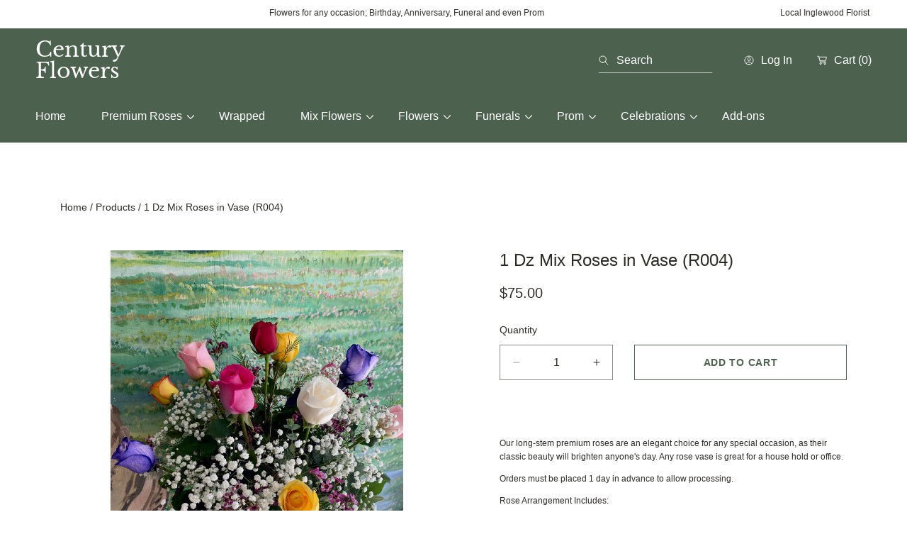

--- FILE ---
content_type: text/html; charset=utf-8
request_url: https://centuryflowers.com/products/1-dozen-mix-roses-in-vase-r004
body_size: 39686
content:
<!doctype html>
<html class="no-js" lang="en">
  <head>
    <meta charset="utf-8">
    <meta http-equiv="X-UA-Compatible" content="IE=edge">
    <meta name="viewport" content="width=device-width,initial-scale=1">
    <meta name="theme-color" content="">
    <link rel="canonical" href="https://centuryflowers.com/products/1-dozen-mix-roses-in-vase-r004">
    <link rel="preconnect" href="https://cdn.shopify.com" crossorigin><link rel="preconnect" href="https://fonts.shopifycdn.com" crossorigin><title>
      1 Dz Mix Roses in Vase (R004)
 &ndash; Century Flowers</title>

    
      <meta name="description" content="Our long-stem premium roses are an elegant choice for any special occasion, as their classic beauty will brighten anyone&#39;s day. Any rose vase is great for a house hold or office. Orders must be placed 1 day in advance to allow processing. Rose Arrangement Includes: 12 long stem roses Vase Greenery varies Wax or baby&#39;s ">
    

    

<meta property="og:site_name" content="Century Flowers">
<meta property="og:url" content="https://centuryflowers.com/products/1-dozen-mix-roses-in-vase-r004">
<meta property="og:title" content="1 Dz Mix Roses in Vase (R004)">
<meta property="og:type" content="product">
<meta property="og:description" content="Our long-stem premium roses are an elegant choice for any special occasion, as their classic beauty will brighten anyone&#39;s day. Any rose vase is great for a house hold or office. Orders must be placed 1 day in advance to allow processing. Rose Arrangement Includes: 12 long stem roses Vase Greenery varies Wax or baby&#39;s "><meta property="og:image" content="http://centuryflowers.com/cdn/shop/products/R004.jpg?v=1642396468">
  <meta property="og:image:secure_url" content="https://centuryflowers.com/cdn/shop/products/R004.jpg?v=1642396468">
  <meta property="og:image:width" content="1920">
  <meta property="og:image:height" content="2560"><meta property="og:price:amount" content="75.00">
  <meta property="og:price:currency" content="USD"><!-- <meta name="twitter:image" content="http://centuryflowers.com/cdn/shop/products/R004.jpg?v=1642396468"> -->
<meta name="twitter:card" content="summary_large_image">
<meta name="twitter:title" content="1 Dz Mix Roses in Vase (R004)">
<meta name="twitter:description" content="Our long-stem premium roses are an elegant choice for any special occasion, as their classic beauty will brighten anyone&#39;s day. Any rose vase is great for a house hold or office. Orders must be placed 1 day in advance to allow processing. Rose Arrangement Includes: 12 long stem roses Vase Greenery varies Wax or baby&#39;s ">


    <script src="//centuryflowers.com/cdn/shop/t/22/assets/constants.js?v=88859385533889332291715129391" defer="defer"></script>
    <script src="//centuryflowers.com/cdn/shop/t/22/assets/pubsub.js?v=182847186203512151721715129392" defer="defer"></script>
    <script src="//centuryflowers.com/cdn/shop/t/22/assets/global.js?v=106791371609043491861715129391" defer="defer"></script>
    
    <script>window.performance && window.performance.mark && window.performance.mark('shopify.content_for_header.start');</script><meta id="shopify-digital-wallet" name="shopify-digital-wallet" content="/60065677474/digital_wallets/dialog">
<meta name="shopify-checkout-api-token" content="ad300f70a06e5e21f1736d741c96e2a7">
<meta id="in-context-paypal-metadata" data-shop-id="60065677474" data-venmo-supported="true" data-environment="production" data-locale="en_US" data-paypal-v4="true" data-currency="USD">
<link rel="alternate" type="application/json+oembed" href="https://centuryflowers.com/products/1-dozen-mix-roses-in-vase-r004.oembed">
<script async="async" src="/checkouts/internal/preloads.js?locale=en-US"></script>
<script id="shopify-features" type="application/json">{"accessToken":"ad300f70a06e5e21f1736d741c96e2a7","betas":["rich-media-storefront-analytics"],"domain":"centuryflowers.com","predictiveSearch":true,"shopId":60065677474,"locale":"en"}</script>
<script>var Shopify = Shopify || {};
Shopify.shop = "centuryflowersinc.myshopify.com";
Shopify.locale = "en";
Shopify.currency = {"active":"USD","rate":"1.0"};
Shopify.country = "US";
Shopify.theme = {"name":"Abode","id":135736656034,"schema_name":"Abode","schema_version":"3.0.3","theme_store_id":1918,"role":"main"};
Shopify.theme.handle = "null";
Shopify.theme.style = {"id":null,"handle":null};
Shopify.cdnHost = "centuryflowers.com/cdn";
Shopify.routes = Shopify.routes || {};
Shopify.routes.root = "/";</script>
<script type="module">!function(o){(o.Shopify=o.Shopify||{}).modules=!0}(window);</script>
<script>!function(o){function n(){var o=[];function n(){o.push(Array.prototype.slice.apply(arguments))}return n.q=o,n}var t=o.Shopify=o.Shopify||{};t.loadFeatures=n(),t.autoloadFeatures=n()}(window);</script>
<script id="shop-js-analytics" type="application/json">{"pageType":"product"}</script>
<script defer="defer" async type="module" src="//centuryflowers.com/cdn/shopifycloud/shop-js/modules/v2/client.init-shop-cart-sync_C5BV16lS.en.esm.js"></script>
<script defer="defer" async type="module" src="//centuryflowers.com/cdn/shopifycloud/shop-js/modules/v2/chunk.common_CygWptCX.esm.js"></script>
<script type="module">
  await import("//centuryflowers.com/cdn/shopifycloud/shop-js/modules/v2/client.init-shop-cart-sync_C5BV16lS.en.esm.js");
await import("//centuryflowers.com/cdn/shopifycloud/shop-js/modules/v2/chunk.common_CygWptCX.esm.js");

  window.Shopify.SignInWithShop?.initShopCartSync?.({"fedCMEnabled":true,"windoidEnabled":true});

</script>
<script id="__st">var __st={"a":60065677474,"offset":-28800,"reqid":"f714591e-baa8-4091-99bd-9258004b50a2-1768711723","pageurl":"centuryflowers.com\/products\/1-dozen-mix-roses-in-vase-r004","u":"4fa6479da811","p":"product","rtyp":"product","rid":7297535836322};</script>
<script>window.ShopifyPaypalV4VisibilityTracking = true;</script>
<script id="captcha-bootstrap">!function(){'use strict';const t='contact',e='account',n='new_comment',o=[[t,t],['blogs',n],['comments',n],[t,'customer']],c=[[e,'customer_login'],[e,'guest_login'],[e,'recover_customer_password'],[e,'create_customer']],r=t=>t.map((([t,e])=>`form[action*='/${t}']:not([data-nocaptcha='true']) input[name='form_type'][value='${e}']`)).join(','),a=t=>()=>t?[...document.querySelectorAll(t)].map((t=>t.form)):[];function s(){const t=[...o],e=r(t);return a(e)}const i='password',u='form_key',d=['recaptcha-v3-token','g-recaptcha-response','h-captcha-response',i],f=()=>{try{return window.sessionStorage}catch{return}},m='__shopify_v',_=t=>t.elements[u];function p(t,e,n=!1){try{const o=window.sessionStorage,c=JSON.parse(o.getItem(e)),{data:r}=function(t){const{data:e,action:n}=t;return t[m]||n?{data:e,action:n}:{data:t,action:n}}(c);for(const[e,n]of Object.entries(r))t.elements[e]&&(t.elements[e].value=n);n&&o.removeItem(e)}catch(o){console.error('form repopulation failed',{error:o})}}const l='form_type',E='cptcha';function T(t){t.dataset[E]=!0}const w=window,h=w.document,L='Shopify',v='ce_forms',y='captcha';let A=!1;((t,e)=>{const n=(g='f06e6c50-85a8-45c8-87d0-21a2b65856fe',I='https://cdn.shopify.com/shopifycloud/storefront-forms-hcaptcha/ce_storefront_forms_captcha_hcaptcha.v1.5.2.iife.js',D={infoText:'Protected by hCaptcha',privacyText:'Privacy',termsText:'Terms'},(t,e,n)=>{const o=w[L][v],c=o.bindForm;if(c)return c(t,g,e,D).then(n);var r;o.q.push([[t,g,e,D],n]),r=I,A||(h.body.append(Object.assign(h.createElement('script'),{id:'captcha-provider',async:!0,src:r})),A=!0)});var g,I,D;w[L]=w[L]||{},w[L][v]=w[L][v]||{},w[L][v].q=[],w[L][y]=w[L][y]||{},w[L][y].protect=function(t,e){n(t,void 0,e),T(t)},Object.freeze(w[L][y]),function(t,e,n,w,h,L){const[v,y,A,g]=function(t,e,n){const i=e?o:[],u=t?c:[],d=[...i,...u],f=r(d),m=r(i),_=r(d.filter((([t,e])=>n.includes(e))));return[a(f),a(m),a(_),s()]}(w,h,L),I=t=>{const e=t.target;return e instanceof HTMLFormElement?e:e&&e.form},D=t=>v().includes(t);t.addEventListener('submit',(t=>{const e=I(t);if(!e)return;const n=D(e)&&!e.dataset.hcaptchaBound&&!e.dataset.recaptchaBound,o=_(e),c=g().includes(e)&&(!o||!o.value);(n||c)&&t.preventDefault(),c&&!n&&(function(t){try{if(!f())return;!function(t){const e=f();if(!e)return;const n=_(t);if(!n)return;const o=n.value;o&&e.removeItem(o)}(t);const e=Array.from(Array(32),(()=>Math.random().toString(36)[2])).join('');!function(t,e){_(t)||t.append(Object.assign(document.createElement('input'),{type:'hidden',name:u})),t.elements[u].value=e}(t,e),function(t,e){const n=f();if(!n)return;const o=[...t.querySelectorAll(`input[type='${i}']`)].map((({name:t})=>t)),c=[...d,...o],r={};for(const[a,s]of new FormData(t).entries())c.includes(a)||(r[a]=s);n.setItem(e,JSON.stringify({[m]:1,action:t.action,data:r}))}(t,e)}catch(e){console.error('failed to persist form',e)}}(e),e.submit())}));const S=(t,e)=>{t&&!t.dataset[E]&&(n(t,e.some((e=>e===t))),T(t))};for(const o of['focusin','change'])t.addEventListener(o,(t=>{const e=I(t);D(e)&&S(e,y())}));const B=e.get('form_key'),M=e.get(l),P=B&&M;t.addEventListener('DOMContentLoaded',(()=>{const t=y();if(P)for(const e of t)e.elements[l].value===M&&p(e,B);[...new Set([...A(),...v().filter((t=>'true'===t.dataset.shopifyCaptcha))])].forEach((e=>S(e,t)))}))}(h,new URLSearchParams(w.location.search),n,t,e,['guest_login'])})(!0,!0)}();</script>
<script integrity="sha256-4kQ18oKyAcykRKYeNunJcIwy7WH5gtpwJnB7kiuLZ1E=" data-source-attribution="shopify.loadfeatures" defer="defer" src="//centuryflowers.com/cdn/shopifycloud/storefront/assets/storefront/load_feature-a0a9edcb.js" crossorigin="anonymous"></script>
<script data-source-attribution="shopify.dynamic_checkout.dynamic.init">var Shopify=Shopify||{};Shopify.PaymentButton=Shopify.PaymentButton||{isStorefrontPortableWallets:!0,init:function(){window.Shopify.PaymentButton.init=function(){};var t=document.createElement("script");t.src="https://centuryflowers.com/cdn/shopifycloud/portable-wallets/latest/portable-wallets.en.js",t.type="module",document.head.appendChild(t)}};
</script>
<script data-source-attribution="shopify.dynamic_checkout.buyer_consent">
  function portableWalletsHideBuyerConsent(e){var t=document.getElementById("shopify-buyer-consent"),n=document.getElementById("shopify-subscription-policy-button");t&&n&&(t.classList.add("hidden"),t.setAttribute("aria-hidden","true"),n.removeEventListener("click",e))}function portableWalletsShowBuyerConsent(e){var t=document.getElementById("shopify-buyer-consent"),n=document.getElementById("shopify-subscription-policy-button");t&&n&&(t.classList.remove("hidden"),t.removeAttribute("aria-hidden"),n.addEventListener("click",e))}window.Shopify?.PaymentButton&&(window.Shopify.PaymentButton.hideBuyerConsent=portableWalletsHideBuyerConsent,window.Shopify.PaymentButton.showBuyerConsent=portableWalletsShowBuyerConsent);
</script>
<script data-source-attribution="shopify.dynamic_checkout.cart.bootstrap">document.addEventListener("DOMContentLoaded",(function(){function t(){return document.querySelector("shopify-accelerated-checkout-cart, shopify-accelerated-checkout")}if(t())Shopify.PaymentButton.init();else{new MutationObserver((function(e,n){t()&&(Shopify.PaymentButton.init(),n.disconnect())})).observe(document.body,{childList:!0,subtree:!0})}}));
</script>
<link id="shopify-accelerated-checkout-styles" rel="stylesheet" media="screen" href="https://centuryflowers.com/cdn/shopifycloud/portable-wallets/latest/accelerated-checkout-backwards-compat.css" crossorigin="anonymous">
<style id="shopify-accelerated-checkout-cart">
        #shopify-buyer-consent {
  margin-top: 1em;
  display: inline-block;
  width: 100%;
}

#shopify-buyer-consent.hidden {
  display: none;
}

#shopify-subscription-policy-button {
  background: none;
  border: none;
  padding: 0;
  text-decoration: underline;
  font-size: inherit;
  cursor: pointer;
}

#shopify-subscription-policy-button::before {
  box-shadow: none;
}

      </style>
<script id="sections-script" data-sections="main-product" defer="defer" src="//centuryflowers.com/cdn/shop/t/22/compiled_assets/scripts.js?616"></script>
<script>window.performance && window.performance.mark && window.performance.mark('shopify.content_for_header.end');</script>


    <style data-shopify>

			@font-face {
  font-family: "Libre Baskerville";
  font-weight: 400;
  font-style: normal;
  font-display: swap;
  src: url("//centuryflowers.com/cdn/fonts/libre_baskerville/librebaskerville_n4.2ec9ee517e3ce28d5f1e6c6e75efd8a97e59c189.woff2") format("woff2"),
       url("//centuryflowers.com/cdn/fonts/libre_baskerville/librebaskerville_n4.323789551b85098885c8eccedfb1bd8f25f56007.woff") format("woff");
}

      
      
      
      @font-face {
  font-family: "Libre Baskerville";
  font-weight: 700;
  font-style: normal;
  font-display: swap;
  src: url("//centuryflowers.com/cdn/fonts/libre_baskerville/librebaskerville_n7.eb83ab550f8363268d3cb412ad3d4776b2bc22b9.woff2") format("woff2"),
       url("//centuryflowers.com/cdn/fonts/libre_baskerville/librebaskerville_n7.5bb0de4f2b64b2f68c7e0de8d18bc3455494f553.woff") format("woff");
}

      
      
      @font-face {
  font-family: "Libre Baskerville";
  font-weight: 400;
  font-style: italic;
  font-display: swap;
  src: url("//centuryflowers.com/cdn/fonts/libre_baskerville/librebaskerville_i4.9b1c62038123f2ff89e0d72891fc2421add48a40.woff2") format("woff2"),
       url("//centuryflowers.com/cdn/fonts/libre_baskerville/librebaskerville_i4.d5032f0d77e668619cab9a3b6ff7c45700fd5f7c.woff") format("woff");
}

      
      
      
      
      
      
			
      
      
      
      
      
      
      
      
      
      
      
      
      
      
      
      

      :root {

        --font-heading-family: "Libre Baskerville", serif;
        --font-heading-style: normal;
        --font-heading-weight: 400;

				--heading-font-weignt: 400;
        --section-heading-font-weight: 400;
				--font-heading-1-size: 7.0rem;
        --font-heading-1-size-mb: 5.2rem;
        --font-heading-2-size: 4.2rem;
        --font-heading-2-size-mb: 4.2rem;
        --font-heading-3-size: 2.4rem;
        --font-heading-3-size-mb: 1.8rem;
        --font-heading-4-size: 2.0rem;
        --font-heading-4-size-mb: 1.8rem;
        --font-heading-5-size: 1.8rem;
        --font-heading-5-size-mb: 1.8rem;
        --font-heading-6-size: 1.6rem;
        --font-heading-6-size-mb: 1.6rem;
        --font-body-size: 1.8rem;

        --font-body-family: "system_ui", -apple-system, 'Segoe UI', Roboto, 'Helvetica Neue', 'Noto Sans', 'Liberation Sans', Arial, sans-serif, 'Apple Color Emoji', 'Segoe UI Emoji', 'Segoe UI Symbol', 'Noto Color Emoji';
        --font-body-style: normal;
        --font-body-weight: 400;

				--badge-radius: 0.5rem;
				--font-badge-size: 1.2rem;
        --font-badge-weight: 400;
        --font-badge-family: var(--font-body-family);

        --color-general-main-text: 44, 42, 37;
        --color-general-secondary-text: 255, 255, 255;
        
        --color-general-heading: 44, 42, 37;
        --color-general-catalog: 44, 42, 37;
        
        --color-general-bg: 255, 255, 255;        
        --gradient-general-bg: #ffffff;
        
        --color-general-section-bg: 252, 252, 252;
        --gradient-general-section-bg: #fcfcfc;
        
        --color-general-section-bg-2: 231, 208, 210;
        --gradient-general-section-bg-2: #e7d0d2;
        
        --color-general-section-bg-3: 251, 249, 244;
        --gradient-general-section-bg-3: #fbf9f4;
        
        --color-general-section-bg-4: 77, 98, 78;
        --gradient-general-section-bg-4: #4d624e;
        
        --color-general-link: 44, 42, 37;

        --color-border-page: , , ;
        --color-overlay: 0, 0, 0;

        --color-prod-preview-price: 44, 42, 37;
        --border-color: 196, 157, 132;
        --color-prod-note: 44, 42, 37;

        --color-label-text: 255, 255, 255;
        --color-label-bg: 255, 148, 114;
        --color-label-bg-gradient:  ;
				--color-label-border:  #A95946;

        --color-label-text--sale: 252, 241, 71;
        --color-label-bg--sale: 249, 86, 70;
				--color-label-bg-gradient--sale:  ;
				--color-label-border--sale:  #A95946;

        --color-label-text--sold: 255, 255, 255;
        --color-label-bg--sold: 185, 188, 193;
				--color-label-bg-gradient--sold:  ;
				--color-label-border--sold:  #A95946;

        --color-btn-main-text: 255, 255, 255;
        --color-btn-main-bg: 77, 98, 78;
        --color-btn-main-bg-gradient: ;
				--color-btn-main-border: 77, 98, 78;

        --color-btn-second-text: 77, 98, 78;
        --color-btn-second-bg: 255, 255, 255;
        --color-btn-second-bg-gradient: ;
				--color-btn-second-border: 77, 98, 78;
        
        --color-icon-social: 185, 188, 193;

        --color-hover-link: 42, 65, 43;
        --color-hover-link-secondary: 169, 89, 70;

        --color-hover-btn-text: 255, 255, 255;
        --color-hover-btn-bg: 42, 65, 43;
        --color-hover-btn-bg-gradient: ;
        --color-hover-btn-border: 42, 65, 43;

				--color-hover-btn-second-text: 255, 255, 255;
        --color-hover-btn-second-bg: 169, 89, 70;
        --color-hover-btn-second-bg-gradient: ;
        --color-hover-btn-second-border: 169, 89, 70;
				
				--page-width: 121rem;

        --buttons-font-family: var(--font-body-family);
        --buttons-font-size: 1.4rem;
        --buttons-underline-font-size: 1.6rem;
        --buttons-font-width: 600;
				--links-font-width: 700;
        --buttons-text-transform: uppercase;
				--links-text-transform: none;
        --buttons-radius: 0px;
        --budges-radius: px;
        --buttons-border-size: 1px;

        --body-border-size: 0rem;

				--p-media-radius: 0rem;
      }

      *,
      *::before,
      *::after {
        box-sizing: inherit;
      }

      html {
        box-sizing: border-box;
        font-size: 62.5%;
        height: 100%;
      }

      body {
        display: grid;
        grid-template-rows: repeat(2, auto) 1fr auto;
        grid-template-columns: 100%;
        min-height: 100%;
        margin: 0;
        font-size: 1.6rem;
        font-size: var(--font-body-size);
        line-height: 1.6;
        font-family: var(--font-body-family);
        font-style: var(--font-body-style);
        font-weight: var(--font-body-weight);
				/* align-items: center; */
      }


      @media screen and (min-width: 750px) {
        body {
            border: 0rem solid;
            border-color: rgb(var(--color-border-page));
            border-top: 0;
        }
      }
    </style>

    <link href="//centuryflowers.com/cdn/shop/t/22/assets/base.css?v=110068420489189382131715129390" rel="stylesheet" type="text/css" media="all" />
<link rel="preload" as="font" href="//centuryflowers.com/cdn/fonts/libre_baskerville/librebaskerville_n4.2ec9ee517e3ce28d5f1e6c6e75efd8a97e59c189.woff2" type="font/woff2" crossorigin><link rel="stylesheet" href="//centuryflowers.com/cdn/shop/t/22/assets/component-predictive-search.css?v=105386334511028522391715129391" media="print" onload="this.media='all'">
      <link rel="preload" href="//centuryflowers.com/cdn/shop/t/22/assets/scroll-animation.css?v=147733979682035717901715129392" as="style" onload="this.onload=null;this.rel='stylesheet'">
      <noscript>
        <link href="//centuryflowers.com/cdn/shop/t/22/assets/scroll-animation.css?v=147733979682035717901715129392" rel="stylesheet" type="text/css" media="all" />
        <link href="//centuryflowers.com/cdn/shop/t/22/assets/scroll-animation-disabled-js.css?v=27796277656938326221715129392" rel="stylesheet" type="text/css" media="all" />
      </noscript><script>
      document.documentElement.className = document.documentElement.className.replace('no-js', 'js');
      if (Shopify.designMode) {
        document.documentElement.classList.add('shopify-design-mode');
      }
    </script>

    <link rel="preload" href="//centuryflowers.com/cdn/shop/t/22/assets/swiper-bundle.min.css?v=177939268711228505641715129393" as="style" onload="this.onload=null;this.rel='stylesheet'">
    <noscript>
      <link href="//centuryflowers.com/cdn/shop/t/22/assets/swiper-bundle.min.css?v=177939268711228505641715129393" rel="stylesheet" type="text/css" media="all" />
    </noscript>
		<script src="//centuryflowers.com/cdn/shop/t/22/assets/swiper-bundle.min.js?v=57636092645318093711715129393" defer="defer"></script>
  
  <script src="//ajax.googleapis.com/ajax/libs/jquery/2.2.3/jquery.min.js" type="text/javascript"></script>
  
  <link href="https://monorail-edge.shopifysvc.com" rel="dns-prefetch">
<script>(function(){if ("sendBeacon" in navigator && "performance" in window) {try {var session_token_from_headers = performance.getEntriesByType('navigation')[0].serverTiming.find(x => x.name == '_s').description;} catch {var session_token_from_headers = undefined;}var session_cookie_matches = document.cookie.match(/_shopify_s=([^;]*)/);var session_token_from_cookie = session_cookie_matches && session_cookie_matches.length === 2 ? session_cookie_matches[1] : "";var session_token = session_token_from_headers || session_token_from_cookie || "";function handle_abandonment_event(e) {var entries = performance.getEntries().filter(function(entry) {return /monorail-edge.shopifysvc.com/.test(entry.name);});if (!window.abandonment_tracked && entries.length === 0) {window.abandonment_tracked = true;var currentMs = Date.now();var navigation_start = performance.timing.navigationStart;var payload = {shop_id: 60065677474,url: window.location.href,navigation_start,duration: currentMs - navigation_start,session_token,page_type: "product"};window.navigator.sendBeacon("https://monorail-edge.shopifysvc.com/v1/produce", JSON.stringify({schema_id: "online_store_buyer_site_abandonment/1.1",payload: payload,metadata: {event_created_at_ms: currentMs,event_sent_at_ms: currentMs}}));}}window.addEventListener('pagehide', handle_abandonment_event);}}());</script>
<script id="web-pixels-manager-setup">(function e(e,d,r,n,o){if(void 0===o&&(o={}),!Boolean(null===(a=null===(i=window.Shopify)||void 0===i?void 0:i.analytics)||void 0===a?void 0:a.replayQueue)){var i,a;window.Shopify=window.Shopify||{};var t=window.Shopify;t.analytics=t.analytics||{};var s=t.analytics;s.replayQueue=[],s.publish=function(e,d,r){return s.replayQueue.push([e,d,r]),!0};try{self.performance.mark("wpm:start")}catch(e){}var l=function(){var e={modern:/Edge?\/(1{2}[4-9]|1[2-9]\d|[2-9]\d{2}|\d{4,})\.\d+(\.\d+|)|Firefox\/(1{2}[4-9]|1[2-9]\d|[2-9]\d{2}|\d{4,})\.\d+(\.\d+|)|Chrom(ium|e)\/(9{2}|\d{3,})\.\d+(\.\d+|)|(Maci|X1{2}).+ Version\/(15\.\d+|(1[6-9]|[2-9]\d|\d{3,})\.\d+)([,.]\d+|)( \(\w+\)|)( Mobile\/\w+|) Safari\/|Chrome.+OPR\/(9{2}|\d{3,})\.\d+\.\d+|(CPU[ +]OS|iPhone[ +]OS|CPU[ +]iPhone|CPU IPhone OS|CPU iPad OS)[ +]+(15[._]\d+|(1[6-9]|[2-9]\d|\d{3,})[._]\d+)([._]\d+|)|Android:?[ /-](13[3-9]|1[4-9]\d|[2-9]\d{2}|\d{4,})(\.\d+|)(\.\d+|)|Android.+Firefox\/(13[5-9]|1[4-9]\d|[2-9]\d{2}|\d{4,})\.\d+(\.\d+|)|Android.+Chrom(ium|e)\/(13[3-9]|1[4-9]\d|[2-9]\d{2}|\d{4,})\.\d+(\.\d+|)|SamsungBrowser\/([2-9]\d|\d{3,})\.\d+/,legacy:/Edge?\/(1[6-9]|[2-9]\d|\d{3,})\.\d+(\.\d+|)|Firefox\/(5[4-9]|[6-9]\d|\d{3,})\.\d+(\.\d+|)|Chrom(ium|e)\/(5[1-9]|[6-9]\d|\d{3,})\.\d+(\.\d+|)([\d.]+$|.*Safari\/(?![\d.]+ Edge\/[\d.]+$))|(Maci|X1{2}).+ Version\/(10\.\d+|(1[1-9]|[2-9]\d|\d{3,})\.\d+)([,.]\d+|)( \(\w+\)|)( Mobile\/\w+|) Safari\/|Chrome.+OPR\/(3[89]|[4-9]\d|\d{3,})\.\d+\.\d+|(CPU[ +]OS|iPhone[ +]OS|CPU[ +]iPhone|CPU IPhone OS|CPU iPad OS)[ +]+(10[._]\d+|(1[1-9]|[2-9]\d|\d{3,})[._]\d+)([._]\d+|)|Android:?[ /-](13[3-9]|1[4-9]\d|[2-9]\d{2}|\d{4,})(\.\d+|)(\.\d+|)|Mobile Safari.+OPR\/([89]\d|\d{3,})\.\d+\.\d+|Android.+Firefox\/(13[5-9]|1[4-9]\d|[2-9]\d{2}|\d{4,})\.\d+(\.\d+|)|Android.+Chrom(ium|e)\/(13[3-9]|1[4-9]\d|[2-9]\d{2}|\d{4,})\.\d+(\.\d+|)|Android.+(UC? ?Browser|UCWEB|U3)[ /]?(15\.([5-9]|\d{2,})|(1[6-9]|[2-9]\d|\d{3,})\.\d+)\.\d+|SamsungBrowser\/(5\.\d+|([6-9]|\d{2,})\.\d+)|Android.+MQ{2}Browser\/(14(\.(9|\d{2,})|)|(1[5-9]|[2-9]\d|\d{3,})(\.\d+|))(\.\d+|)|K[Aa][Ii]OS\/(3\.\d+|([4-9]|\d{2,})\.\d+)(\.\d+|)/},d=e.modern,r=e.legacy,n=navigator.userAgent;return n.match(d)?"modern":n.match(r)?"legacy":"unknown"}(),u="modern"===l?"modern":"legacy",c=(null!=n?n:{modern:"",legacy:""})[u],f=function(e){return[e.baseUrl,"/wpm","/b",e.hashVersion,"modern"===e.buildTarget?"m":"l",".js"].join("")}({baseUrl:d,hashVersion:r,buildTarget:u}),m=function(e){var d=e.version,r=e.bundleTarget,n=e.surface,o=e.pageUrl,i=e.monorailEndpoint;return{emit:function(e){var a=e.status,t=e.errorMsg,s=(new Date).getTime(),l=JSON.stringify({metadata:{event_sent_at_ms:s},events:[{schema_id:"web_pixels_manager_load/3.1",payload:{version:d,bundle_target:r,page_url:o,status:a,surface:n,error_msg:t},metadata:{event_created_at_ms:s}}]});if(!i)return console&&console.warn&&console.warn("[Web Pixels Manager] No Monorail endpoint provided, skipping logging."),!1;try{return self.navigator.sendBeacon.bind(self.navigator)(i,l)}catch(e){}var u=new XMLHttpRequest;try{return u.open("POST",i,!0),u.setRequestHeader("Content-Type","text/plain"),u.send(l),!0}catch(e){return console&&console.warn&&console.warn("[Web Pixels Manager] Got an unhandled error while logging to Monorail."),!1}}}}({version:r,bundleTarget:l,surface:e.surface,pageUrl:self.location.href,monorailEndpoint:e.monorailEndpoint});try{o.browserTarget=l,function(e){var d=e.src,r=e.async,n=void 0===r||r,o=e.onload,i=e.onerror,a=e.sri,t=e.scriptDataAttributes,s=void 0===t?{}:t,l=document.createElement("script"),u=document.querySelector("head"),c=document.querySelector("body");if(l.async=n,l.src=d,a&&(l.integrity=a,l.crossOrigin="anonymous"),s)for(var f in s)if(Object.prototype.hasOwnProperty.call(s,f))try{l.dataset[f]=s[f]}catch(e){}if(o&&l.addEventListener("load",o),i&&l.addEventListener("error",i),u)u.appendChild(l);else{if(!c)throw new Error("Did not find a head or body element to append the script");c.appendChild(l)}}({src:f,async:!0,onload:function(){if(!function(){var e,d;return Boolean(null===(d=null===(e=window.Shopify)||void 0===e?void 0:e.analytics)||void 0===d?void 0:d.initialized)}()){var d=window.webPixelsManager.init(e)||void 0;if(d){var r=window.Shopify.analytics;r.replayQueue.forEach((function(e){var r=e[0],n=e[1],o=e[2];d.publishCustomEvent(r,n,o)})),r.replayQueue=[],r.publish=d.publishCustomEvent,r.visitor=d.visitor,r.initialized=!0}}},onerror:function(){return m.emit({status:"failed",errorMsg:"".concat(f," has failed to load")})},sri:function(e){var d=/^sha384-[A-Za-z0-9+/=]+$/;return"string"==typeof e&&d.test(e)}(c)?c:"",scriptDataAttributes:o}),m.emit({status:"loading"})}catch(e){m.emit({status:"failed",errorMsg:(null==e?void 0:e.message)||"Unknown error"})}}})({shopId: 60065677474,storefrontBaseUrl: "https://centuryflowers.com",extensionsBaseUrl: "https://extensions.shopifycdn.com/cdn/shopifycloud/web-pixels-manager",monorailEndpoint: "https://monorail-edge.shopifysvc.com/unstable/produce_batch",surface: "storefront-renderer",enabledBetaFlags: ["2dca8a86"],webPixelsConfigList: [{"id":"shopify-app-pixel","configuration":"{}","eventPayloadVersion":"v1","runtimeContext":"STRICT","scriptVersion":"0450","apiClientId":"shopify-pixel","type":"APP","privacyPurposes":["ANALYTICS","MARKETING"]},{"id":"shopify-custom-pixel","eventPayloadVersion":"v1","runtimeContext":"LAX","scriptVersion":"0450","apiClientId":"shopify-pixel","type":"CUSTOM","privacyPurposes":["ANALYTICS","MARKETING"]}],isMerchantRequest: false,initData: {"shop":{"name":"Century Flowers","paymentSettings":{"currencyCode":"USD"},"myshopifyDomain":"centuryflowersinc.myshopify.com","countryCode":"US","storefrontUrl":"https:\/\/centuryflowers.com"},"customer":null,"cart":null,"checkout":null,"productVariants":[{"price":{"amount":75.0,"currencyCode":"USD"},"product":{"title":"1 Dz Mix Roses in Vase (R004)","vendor":"CFI","id":"7297535836322","untranslatedTitle":"1 Dz Mix Roses in Vase (R004)","url":"\/products\/1-dozen-mix-roses-in-vase-r004","type":"Roses in Vase"},"id":"41513162047650","image":{"src":"\/\/centuryflowers.com\/cdn\/shop\/products\/R004.jpg?v=1642396468"},"sku":"R004","title":"Default Title","untranslatedTitle":"Default Title"}],"purchasingCompany":null},},"https://centuryflowers.com/cdn","fcfee988w5aeb613cpc8e4bc33m6693e112",{"modern":"","legacy":""},{"shopId":"60065677474","storefrontBaseUrl":"https:\/\/centuryflowers.com","extensionBaseUrl":"https:\/\/extensions.shopifycdn.com\/cdn\/shopifycloud\/web-pixels-manager","surface":"storefront-renderer","enabledBetaFlags":"[\"2dca8a86\"]","isMerchantRequest":"false","hashVersion":"fcfee988w5aeb613cpc8e4bc33m6693e112","publish":"custom","events":"[[\"page_viewed\",{}],[\"product_viewed\",{\"productVariant\":{\"price\":{\"amount\":75.0,\"currencyCode\":\"USD\"},\"product\":{\"title\":\"1 Dz Mix Roses in Vase (R004)\",\"vendor\":\"CFI\",\"id\":\"7297535836322\",\"untranslatedTitle\":\"1 Dz Mix Roses in Vase (R004)\",\"url\":\"\/products\/1-dozen-mix-roses-in-vase-r004\",\"type\":\"Roses in Vase\"},\"id\":\"41513162047650\",\"image\":{\"src\":\"\/\/centuryflowers.com\/cdn\/shop\/products\/R004.jpg?v=1642396468\"},\"sku\":\"R004\",\"title\":\"Default Title\",\"untranslatedTitle\":\"Default Title\"}}]]"});</script><script>
  window.ShopifyAnalytics = window.ShopifyAnalytics || {};
  window.ShopifyAnalytics.meta = window.ShopifyAnalytics.meta || {};
  window.ShopifyAnalytics.meta.currency = 'USD';
  var meta = {"product":{"id":7297535836322,"gid":"gid:\/\/shopify\/Product\/7297535836322","vendor":"CFI","type":"Roses in Vase","handle":"1-dozen-mix-roses-in-vase-r004","variants":[{"id":41513162047650,"price":7500,"name":"1 Dz Mix Roses in Vase (R004)","public_title":null,"sku":"R004"}],"remote":false},"page":{"pageType":"product","resourceType":"product","resourceId":7297535836322,"requestId":"f714591e-baa8-4091-99bd-9258004b50a2-1768711723"}};
  for (var attr in meta) {
    window.ShopifyAnalytics.meta[attr] = meta[attr];
  }
</script>
<script class="analytics">
  (function () {
    var customDocumentWrite = function(content) {
      var jquery = null;

      if (window.jQuery) {
        jquery = window.jQuery;
      } else if (window.Checkout && window.Checkout.$) {
        jquery = window.Checkout.$;
      }

      if (jquery) {
        jquery('body').append(content);
      }
    };

    var hasLoggedConversion = function(token) {
      if (token) {
        return document.cookie.indexOf('loggedConversion=' + token) !== -1;
      }
      return false;
    }

    var setCookieIfConversion = function(token) {
      if (token) {
        var twoMonthsFromNow = new Date(Date.now());
        twoMonthsFromNow.setMonth(twoMonthsFromNow.getMonth() + 2);

        document.cookie = 'loggedConversion=' + token + '; expires=' + twoMonthsFromNow;
      }
    }

    var trekkie = window.ShopifyAnalytics.lib = window.trekkie = window.trekkie || [];
    if (trekkie.integrations) {
      return;
    }
    trekkie.methods = [
      'identify',
      'page',
      'ready',
      'track',
      'trackForm',
      'trackLink'
    ];
    trekkie.factory = function(method) {
      return function() {
        var args = Array.prototype.slice.call(arguments);
        args.unshift(method);
        trekkie.push(args);
        return trekkie;
      };
    };
    for (var i = 0; i < trekkie.methods.length; i++) {
      var key = trekkie.methods[i];
      trekkie[key] = trekkie.factory(key);
    }
    trekkie.load = function(config) {
      trekkie.config = config || {};
      trekkie.config.initialDocumentCookie = document.cookie;
      var first = document.getElementsByTagName('script')[0];
      var script = document.createElement('script');
      script.type = 'text/javascript';
      script.onerror = function(e) {
        var scriptFallback = document.createElement('script');
        scriptFallback.type = 'text/javascript';
        scriptFallback.onerror = function(error) {
                var Monorail = {
      produce: function produce(monorailDomain, schemaId, payload) {
        var currentMs = new Date().getTime();
        var event = {
          schema_id: schemaId,
          payload: payload,
          metadata: {
            event_created_at_ms: currentMs,
            event_sent_at_ms: currentMs
          }
        };
        return Monorail.sendRequest("https://" + monorailDomain + "/v1/produce", JSON.stringify(event));
      },
      sendRequest: function sendRequest(endpointUrl, payload) {
        // Try the sendBeacon API
        if (window && window.navigator && typeof window.navigator.sendBeacon === 'function' && typeof window.Blob === 'function' && !Monorail.isIos12()) {
          var blobData = new window.Blob([payload], {
            type: 'text/plain'
          });

          if (window.navigator.sendBeacon(endpointUrl, blobData)) {
            return true;
          } // sendBeacon was not successful

        } // XHR beacon

        var xhr = new XMLHttpRequest();

        try {
          xhr.open('POST', endpointUrl);
          xhr.setRequestHeader('Content-Type', 'text/plain');
          xhr.send(payload);
        } catch (e) {
          console.log(e);
        }

        return false;
      },
      isIos12: function isIos12() {
        return window.navigator.userAgent.lastIndexOf('iPhone; CPU iPhone OS 12_') !== -1 || window.navigator.userAgent.lastIndexOf('iPad; CPU OS 12_') !== -1;
      }
    };
    Monorail.produce('monorail-edge.shopifysvc.com',
      'trekkie_storefront_load_errors/1.1',
      {shop_id: 60065677474,
      theme_id: 135736656034,
      app_name: "storefront",
      context_url: window.location.href,
      source_url: "//centuryflowers.com/cdn/s/trekkie.storefront.cd680fe47e6c39ca5d5df5f0a32d569bc48c0f27.min.js"});

        };
        scriptFallback.async = true;
        scriptFallback.src = '//centuryflowers.com/cdn/s/trekkie.storefront.cd680fe47e6c39ca5d5df5f0a32d569bc48c0f27.min.js';
        first.parentNode.insertBefore(scriptFallback, first);
      };
      script.async = true;
      script.src = '//centuryflowers.com/cdn/s/trekkie.storefront.cd680fe47e6c39ca5d5df5f0a32d569bc48c0f27.min.js';
      first.parentNode.insertBefore(script, first);
    };
    trekkie.load(
      {"Trekkie":{"appName":"storefront","development":false,"defaultAttributes":{"shopId":60065677474,"isMerchantRequest":null,"themeId":135736656034,"themeCityHash":"14608753801497662139","contentLanguage":"en","currency":"USD","eventMetadataId":"9a429053-e1f3-4e6d-9cf4-ce303e22d951"},"isServerSideCookieWritingEnabled":true,"monorailRegion":"shop_domain","enabledBetaFlags":["65f19447"]},"Session Attribution":{},"S2S":{"facebookCapiEnabled":false,"source":"trekkie-storefront-renderer","apiClientId":580111}}
    );

    var loaded = false;
    trekkie.ready(function() {
      if (loaded) return;
      loaded = true;

      window.ShopifyAnalytics.lib = window.trekkie;

      var originalDocumentWrite = document.write;
      document.write = customDocumentWrite;
      try { window.ShopifyAnalytics.merchantGoogleAnalytics.call(this); } catch(error) {};
      document.write = originalDocumentWrite;

      window.ShopifyAnalytics.lib.page(null,{"pageType":"product","resourceType":"product","resourceId":7297535836322,"requestId":"f714591e-baa8-4091-99bd-9258004b50a2-1768711723","shopifyEmitted":true});

      var match = window.location.pathname.match(/checkouts\/(.+)\/(thank_you|post_purchase)/)
      var token = match? match[1]: undefined;
      if (!hasLoggedConversion(token)) {
        setCookieIfConversion(token);
        window.ShopifyAnalytics.lib.track("Viewed Product",{"currency":"USD","variantId":41513162047650,"productId":7297535836322,"productGid":"gid:\/\/shopify\/Product\/7297535836322","name":"1 Dz Mix Roses in Vase (R004)","price":"75.00","sku":"R004","brand":"CFI","variant":null,"category":"Roses in Vase","nonInteraction":true,"remote":false},undefined,undefined,{"shopifyEmitted":true});
      window.ShopifyAnalytics.lib.track("monorail:\/\/trekkie_storefront_viewed_product\/1.1",{"currency":"USD","variantId":41513162047650,"productId":7297535836322,"productGid":"gid:\/\/shopify\/Product\/7297535836322","name":"1 Dz Mix Roses in Vase (R004)","price":"75.00","sku":"R004","brand":"CFI","variant":null,"category":"Roses in Vase","nonInteraction":true,"remote":false,"referer":"https:\/\/centuryflowers.com\/products\/1-dozen-mix-roses-in-vase-r004"});
      }
    });


        var eventsListenerScript = document.createElement('script');
        eventsListenerScript.async = true;
        eventsListenerScript.src = "//centuryflowers.com/cdn/shopifycloud/storefront/assets/shop_events_listener-3da45d37.js";
        document.getElementsByTagName('head')[0].appendChild(eventsListenerScript);

})();</script>
<script
  defer
  src="https://centuryflowers.com/cdn/shopifycloud/perf-kit/shopify-perf-kit-3.0.4.min.js"
  data-application="storefront-renderer"
  data-shop-id="60065677474"
  data-render-region="gcp-us-central1"
  data-page-type="product"
  data-theme-instance-id="135736656034"
  data-theme-name="Abode"
  data-theme-version="3.0.3"
  data-monorail-region="shop_domain"
  data-resource-timing-sampling-rate="10"
  data-shs="true"
  data-shs-beacon="true"
  data-shs-export-with-fetch="true"
  data-shs-logs-sample-rate="1"
  data-shs-beacon-endpoint="https://centuryflowers.com/api/collect"
></script>
</head>

  <body class="birch-animation">
    <a class="skip-to-content-link button visually-hidden" href="#MainContent">
      Skip to content
    </a>

    <style>
    
    
  </style>

		<!-- BEGIN sections: header-group -->
<div id="shopify-section-sections--16809956409506__announcement-bar" class="shopify-section shopify-section-group-header-group section-announcement-bar"><style data-shopify>
	
	
	

	#shopify-section-sections--16809956409506__announcement-bar .announcement-bar {
		padding-top: 1.0rem;
		padding-bottom: 1.4rem;
	}

	#shopify-section-sections--16809956409506__announcement-bar .announcement-bar__message p {
    font-size: 1.2rem;
  }
</style>


  <div class="announcement-bar color-background-1 gradient
    " 
    role="region" aria-label="Announcement" data-autoplay="true" data-delay="2500" data-pause-on-mouse-enter="true" data-loop="true" data-speed="1600" data-slides-per-view="2">
    <div class="swiper">
      <div class="swiper-wrapper">
        <div class="swiper-slide" >
              <div class="announcement-bar__message">
                <p>Local Inglewood Florist</p>
              </div>
            </div><div class="swiper-slide" >
              <div class="announcement-bar__message">
                <p>Flowers for any occasion; Birthday, Anniversary, Funeral and even Prom</p>
              </div>
            </div></div>
    </div>
  </div>

	<script src="//centuryflowers.com/cdn/shop/t/22/assets/announcement-bar.js?v=164075745388045397621715129390" type="module" defer="defer"></script>




</div><div id="shopify-section-sections--16809956409506__header" class="shopify-section shopify-section-group-header-group section-header"><link rel="stylesheet" href="//centuryflowers.com/cdn/shop/t/22/assets/component-list-menu.css?v=121163224911056402521715129391" media="print" onload="this.media='all'">
<link rel="stylesheet" href="//centuryflowers.com/cdn/shop/t/22/assets/component-search.css?v=17336629852887786121715129391" media="print" onload="this.media='all'">
<link rel="stylesheet" href="//centuryflowers.com/cdn/shop/t/22/assets/component-menu-drawer.css?v=10462698979043381741715129391" media="print" onload="this.media='all'"><link rel="stylesheet" href="//centuryflowers.com/cdn/shop/t/22/assets/component-cart-notification.css?v=56892761454447331111715129391" media="print" onload="this.media='all'"><link rel="stylesheet" href="//centuryflowers.com/cdn/shop/t/22/assets/component-price.css?v=133516120973817684981715129391" media="print" onload="this.media='all'">
  <link rel="stylesheet" href="//centuryflowers.com/cdn/shop/t/22/assets/component-loading-overlay.css?v=127328695199793439711715129391" media="print" onload="this.media='all'"><noscript><link href="//centuryflowers.com/cdn/shop/t/22/assets/header-noscript.css?v=97603631304393257331715129392" rel="stylesheet" type="text/css" media="all" /></noscript>
<noscript><link href="//centuryflowers.com/cdn/shop/t/22/assets/component-list-menu.css?v=121163224911056402521715129391" rel="stylesheet" type="text/css" media="all" /></noscript>
<noscript><link href="//centuryflowers.com/cdn/shop/t/22/assets/component-search.css?v=17336629852887786121715129391" rel="stylesheet" type="text/css" media="all" /></noscript>
<noscript><link href="//centuryflowers.com/cdn/shop/t/22/assets/component-menu-drawer.css?v=10462698979043381741715129391" rel="stylesheet" type="text/css" media="all" /></noscript>
<noscript><link href="//centuryflowers.com/cdn/shop/t/22/assets/component-megamenu.css?v=18613754160883465381715129391" rel="stylesheet" type="text/css" media="all" /></noscript><noscript><link href="//centuryflowers.com/cdn/shop/t/22/assets/component-cart-notification.css?v=56892761454447331111715129391" rel="stylesheet" type="text/css" media="all" /></noscript><style data-shopify>

  header-drawer{justify-self:start;margin-left:-1.2rem}.menu-drawer-container{display:flex}.list-menu{list-style:none;padding:0;margin:0}.list-menu--inline{display:inline-flex;flex-wrap:wrap}summary.list-menu__item.dropdown, a.list-menu__item.dropdown{padding-right:2.7rem}.list-menu__item{display:flex;align-items:center;line-height:1.3;transition:.3s}.list-menu__item--link{text-decoration:none;padding-bottom:1rem;padding-top:1rem;line-height:1.8}@media screen and (min-width:750px){.list-menu__item--link{padding-bottom:.5rem;padding-top:.5rem}}
  
		@media screen and (min-width:990px){header-drawer{display:none}}
	
  
	
    @media screen and (min-width: 990px) {
      .header--middle-left {
        grid-template-columns: 250px auto auto;
      }
      .header--top-center {
        grid-template-columns: 1fr 250px 1fr;
      }
      .header--top-left {
        grid-template-columns: 250px auto;
      }

			img.header__heading-logo {
				width: 250px;
			}
    }
  

  
	
</style>


<style data-shopify>
  
  

  summary.list-menu__item:not(.header__active-menu-item),
  .list-menu__item > span:not(.header__active-menu-item),
  .header__icon span:not(.header__active-menu-item) {
     
      font-weight: 500; 
     
  }

  .header__submenu-sub summary.header__menu-item {
    font-weight: var(--buttons-font-width); }
  .megam-style-3 .header__submenu-sub summary.header__menu-item {
    font-weight: 400; }

  
    .header-wrapper {--h-text-clr-hover: rgb(var(--color-hover-link))}
		.header	.localization-form__select:hover span,.header	.localization-form__select:hover path, body .header__submenu a.header__menu-item:hover, .header__menu-item:hover > span, .header__menu-item[aria-current="page"], .header__menu-item:hover > .icon path, body .header__menu-item:hover, .header__active-menu-item>.link, .header__submenu-sub .header__menu-item.list-menu__item--active, .header__active-menu-item>.link+svg path, body:has(.customer.login) .header__icon--account .header__icon-text >.link, body:has(.customer.login) .header__icon--account .icon-account path, .header-wrapper .header__active-menu-item  {
      color: rgb(var(--color-hover-link)); }
  

  

  

  
    body .header__submenu .color-text-main, body .header__submenu-sub .color-text-main {
      color: rgb(var(--color-general-main-text)); }
    body .header__submenu .header__submenu-sub summary.color-text-main:hover {
      color: rgb(var(--color-general-main-text)); -webkit-text-stroke: unset; }
    @media screen and (min-width: 990px) {
      body .header__submenu .color-text-secondary:hover, body .header__submenu-sub .color-text-secondary {
        color: rgb(var(--color-general-main-text)); -webkit-text-stroke: unset; text-shadow: 0 0 0.08rem rgb(var(--color-general-main-text));}
    }
  
    @media screen and (min-width: 990px) {
      body .header__submenu .color-text-secondary:hover, body .header__submenu-sub .color-text-secondary {
        color: rgb(var(--color-general-secondary-text)); -webkit-text-stroke: unset; text-shadow: 0 0 0.08rem rgb(var(--color-general-secondary-text));}
    }

	.header, .header.header--top-left, .header.header--top-center {
    padding-top: 11px;
    padding-bottom: 11px;
  }

  @media screen and (min-width: 990px) {
    .header, .header--middle-center.header, .header--middle-left.header, .header.header--top-left, .header.header--top-center  {
      padding-top: 15px;
      padding-bottom: 15px;
    }
  }

	
		@media screen and (max-width: 989px) {
			.header--top-left,
			.header--top-center,
			.header--middle-left,
			.header--middle-center {
				grid-template-columns: calc(50% - 100px / 2) 100px calc(50% - 100px / 2);
			}

			img.header__heading-logo {
				width: 100px;
			}
		}
	

	
		.header .header__menu-item:hover .link,
		body .header .header__icon--menu:hover span,
		body .header .header__menu-item:hover,
		.header .header__inline-menu .header__menu-item .header__active-menu-item:hover,
		.header .header__submenu .header__menu-item .header__active-menu-item:hover,
		body:has(.customer.login) .header__icon--account .header__icon-text >.link,
		.header .header__active-menu-item {
			text-decoration: underline;
		}
	

	.header-wrapper { 
		 --h-text-clr: rgb(var(--color-general-secondary-text)); 
		--counter-clr: #fff;
		--counter-bg: #c49d84;
		
	}
	
	@media screen and (min-width: 989px) {
		.header-transparent.header-wrapper {
			--counter-bg: #C49D84;
			--counter-clr: #fff;
		}
	}
	
	.header-wrapper:has(.header--drawer .menu-opening),
	.sticky.header-transparent {
		--counter-bg: #C49D84;
		--counter-clr: #fff;
	}

	

	
</style>

<script src="//centuryflowers.com/cdn/shop/t/22/assets/details-disclosure.js?v=132474357737379723771715129391" defer="defer"></script>
<script src="//centuryflowers.com/cdn/shop/t/22/assets/details-modal.js?v=146809983816614185341715129391" defer="defer"></script><script src="//centuryflowers.com/cdn/shop/t/22/assets/cart-notification.js?v=169715099303103015801715129390" defer="defer"></script><sticky-header 
  class="header-wrapper color-background-5 gradient color-text-secondary  header-wrapper--border-bottom">

	<header class="header header--top-left page-width header--has-menu"><header-drawer data-breakpoint="tablet">
        <details class="menu-drawer-container">
          <summary class="header__icon header__icon--menu header__icon--summary link link--text focus-inset" aria-label="Menu"><span><svg xmlns="http://www.w3.org/2000/svg" class="icon icon-hamburger " height="0.625em" viewBox="0 0 448 512"><!--! Font Awesome Free 6.4.2 by @fontawesome - https://fontawesome.com License - https://fontawesome.com/license (Commercial License) Copyright 2023 Fonticons, Inc. --><path fill="currentColor" d="M0 96C0 78.3 14.3 64 32 64H416c17.7 0 32 14.3 32 32s-14.3 32-32 32H32C14.3 128 0 113.7 0 96zM0 256c0-17.7 14.3-32 32-32H416c17.7 0 32 14.3 32 32s-14.3 32-32 32H32c-17.7 0-32-14.3-32-32zM448 416c0 17.7-14.3 32-32 32H32c-17.7 0-32-14.3-32-32s14.3-32 32-32H416c17.7 0 32 14.3 32 32z"/></svg><svg width="14" height="15" viewBox="0 0 14 15" aria-hidden="true" focusable="false" role="presentation" class="icon icon-close" fill="none" xmlns="http://www.w3.org/2000/svg">
  <path d="M0.430176 13.7279L13.1581 1.00001" stroke="currentColor"/>
  <path d="M0.430176 1L13.1581 13.7279" stroke="currentColor"/>
</svg>

							</span></summary>

          <div id="menu-drawer" class="menu-drawer motion-reduce"  tabindex="-1">
            <div class="menu-drawer__inner-container color-background-1 gradient color-text-secondary color-text-main-mob">
              <div class="menu-drawer__navigation-container">
                <nav class="menu-drawer__navigation">
                  <ul class="menu-drawer__menu list-menu"><li><a href="/" class="menu-drawer__menu-item list-menu__item link link--text focus-inset">
                            Home
                          </a></li><li><details>
                            <summary class="menu-drawer__menu-item list-menu__item link link--text focus-inset">
                              Premium Roses
                              <svg width="12" height="8" viewBox="0 0 12 8" fill="none" xmlns="http://www.w3.org/2000/svg" aria-hidden="true" focusable="false" role="presentation" class="icon icon-arrow">
  <path d="M1 3.5C0.723858 3.5 0.5 3.72386 0.5 4C0.5 4.27614 0.723858 4.5 1 4.5L1 3.5ZM11.3536 4.35355C11.5488 4.15829 11.5488 3.84171 11.3536 3.64645L8.17157 0.464465C7.97631 0.269203 7.65973 0.269203 7.46447 0.464466C7.2692 0.659728 7.2692 0.97631 7.46447 1.17157L10.2929 4L7.46447 6.82843C7.2692 7.02369 7.2692 7.34027 7.46447 7.53553C7.65973 7.7308 7.97631 7.7308 8.17157 7.53553L11.3536 4.35355ZM1 4.5L11 4.5L11 3.5L1 3.5L1 4.5Z" fill="currentColor"/>
</svg>
  
                              <svg width="14" height="8" viewBox="0 0 14 8" fill="none" aria-hidden="true" focusable="false" role="presentation" class="icon icon-caret">
  <path d="M1 1L7 7.13636L13 1" stroke="currentColor" stroke-width="1.5" stroke-linecap="round" stroke-linejoin="round"/>
</svg>
                            </summary>
                            <div id="link-Premium-Roses" class="menu-drawer__submenu motion-reduce color-background-1 gradient" tabindex="-1">
                              <div class="menu-drawer__inner-submenu">
                                <button class="menu-drawer__close-button link link--text focus-inset" aria-expanded="true">
                                  <svg width="12" height="8" viewBox="0 0 12 8" fill="none" xmlns="http://www.w3.org/2000/svg" aria-hidden="true" focusable="false" role="presentation" class="icon icon-arrow">
  <path d="M1 3.5C0.723858 3.5 0.5 3.72386 0.5 4C0.5 4.27614 0.723858 4.5 1 4.5L1 3.5ZM11.3536 4.35355C11.5488 4.15829 11.5488 3.84171 11.3536 3.64645L8.17157 0.464465C7.97631 0.269203 7.65973 0.269203 7.46447 0.464466C7.2692 0.659728 7.2692 0.97631 7.46447 1.17157L10.2929 4L7.46447 6.82843C7.2692 7.02369 7.2692 7.34027 7.46447 7.53553C7.65973 7.7308 7.97631 7.7308 8.17157 7.53553L11.3536 4.35355ZM1 4.5L11 4.5L11 3.5L1 3.5L1 4.5Z" fill="currentColor"/>
</svg>
  
                                  Premium Roses
                                </button>
                                <ul class="menu-drawer__menu list-menu" tabindex="-1"><li><a href="/collections/roses-1" class="menu-drawer__menu-item link link--text list-menu__item focus-inset">
                                          Rose Vases
                                        </a></li><li><a href="/collections/in-a-basket" class="menu-drawer__menu-item link link--text list-menu__item focus-inset">
                                          Rose Basket
                                        </a></li></ul>
                              </div>
                            </div>
                          </details></li><li><a href="/collections/wrapped" class="menu-drawer__menu-item list-menu__item link link--text focus-inset">
                            Wrapped
                          </a></li><li><details>
                            <summary class="menu-drawer__menu-item list-menu__item link link--text focus-inset">
                              Mix Flowers
                              <svg width="12" height="8" viewBox="0 0 12 8" fill="none" xmlns="http://www.w3.org/2000/svg" aria-hidden="true" focusable="false" role="presentation" class="icon icon-arrow">
  <path d="M1 3.5C0.723858 3.5 0.5 3.72386 0.5 4C0.5 4.27614 0.723858 4.5 1 4.5L1 3.5ZM11.3536 4.35355C11.5488 4.15829 11.5488 3.84171 11.3536 3.64645L8.17157 0.464465C7.97631 0.269203 7.65973 0.269203 7.46447 0.464466C7.2692 0.659728 7.2692 0.97631 7.46447 1.17157L10.2929 4L7.46447 6.82843C7.2692 7.02369 7.2692 7.34027 7.46447 7.53553C7.65973 7.7308 7.97631 7.7308 8.17157 7.53553L11.3536 4.35355ZM1 4.5L11 4.5L11 3.5L1 3.5L1 4.5Z" fill="currentColor"/>
</svg>
  
                              <svg width="14" height="8" viewBox="0 0 14 8" fill="none" aria-hidden="true" focusable="false" role="presentation" class="icon icon-caret">
  <path d="M1 1L7 7.13636L13 1" stroke="currentColor" stroke-width="1.5" stroke-linecap="round" stroke-linejoin="round"/>
</svg>
                            </summary>
                            <div id="link-Mix-Flowers" class="menu-drawer__submenu motion-reduce color-background-1 gradient" tabindex="-1">
                              <div class="menu-drawer__inner-submenu">
                                <button class="menu-drawer__close-button link link--text focus-inset" aria-expanded="true">
                                  <svg width="12" height="8" viewBox="0 0 12 8" fill="none" xmlns="http://www.w3.org/2000/svg" aria-hidden="true" focusable="false" role="presentation" class="icon icon-arrow">
  <path d="M1 3.5C0.723858 3.5 0.5 3.72386 0.5 4C0.5 4.27614 0.723858 4.5 1 4.5L1 3.5ZM11.3536 4.35355C11.5488 4.15829 11.5488 3.84171 11.3536 3.64645L8.17157 0.464465C7.97631 0.269203 7.65973 0.269203 7.46447 0.464466C7.2692 0.659728 7.2692 0.97631 7.46447 1.17157L10.2929 4L7.46447 6.82843C7.2692 7.02369 7.2692 7.34027 7.46447 7.53553C7.65973 7.7308 7.97631 7.7308 8.17157 7.53553L11.3536 4.35355ZM1 4.5L11 4.5L11 3.5L1 3.5L1 4.5Z" fill="currentColor"/>
</svg>
  
                                  Mix Flowers
                                </button>
                                <ul class="menu-drawer__menu list-menu" tabindex="-1"><li><a href="/collections/mixed-flowers" class="menu-drawer__menu-item link link--text list-menu__item focus-inset">
                                          In Basket
                                        </a></li><li><a href="/collections/mixed-flowers-1" class="menu-drawer__menu-item link link--text list-menu__item focus-inset">
                                          In Vase
                                        </a></li></ul>
                              </div>
                            </div>
                          </details></li><li><details>
                            <summary class="menu-drawer__menu-item list-menu__item link link--text focus-inset">
                              Flowers
                              <svg width="12" height="8" viewBox="0 0 12 8" fill="none" xmlns="http://www.w3.org/2000/svg" aria-hidden="true" focusable="false" role="presentation" class="icon icon-arrow">
  <path d="M1 3.5C0.723858 3.5 0.5 3.72386 0.5 4C0.5 4.27614 0.723858 4.5 1 4.5L1 3.5ZM11.3536 4.35355C11.5488 4.15829 11.5488 3.84171 11.3536 3.64645L8.17157 0.464465C7.97631 0.269203 7.65973 0.269203 7.46447 0.464466C7.2692 0.659728 7.2692 0.97631 7.46447 1.17157L10.2929 4L7.46447 6.82843C7.2692 7.02369 7.2692 7.34027 7.46447 7.53553C7.65973 7.7308 7.97631 7.7308 8.17157 7.53553L11.3536 4.35355ZM1 4.5L11 4.5L11 3.5L1 3.5L1 4.5Z" fill="currentColor"/>
</svg>
  
                              <svg width="14" height="8" viewBox="0 0 14 8" fill="none" aria-hidden="true" focusable="false" role="presentation" class="icon icon-caret">
  <path d="M1 1L7 7.13636L13 1" stroke="currentColor" stroke-width="1.5" stroke-linecap="round" stroke-linejoin="round"/>
</svg>
                            </summary>
                            <div id="link-Flowers" class="menu-drawer__submenu motion-reduce color-background-1 gradient" tabindex="-1">
                              <div class="menu-drawer__inner-submenu">
                                <button class="menu-drawer__close-button link link--text focus-inset" aria-expanded="true">
                                  <svg width="12" height="8" viewBox="0 0 12 8" fill="none" xmlns="http://www.w3.org/2000/svg" aria-hidden="true" focusable="false" role="presentation" class="icon icon-arrow">
  <path d="M1 3.5C0.723858 3.5 0.5 3.72386 0.5 4C0.5 4.27614 0.723858 4.5 1 4.5L1 3.5ZM11.3536 4.35355C11.5488 4.15829 11.5488 3.84171 11.3536 3.64645L8.17157 0.464465C7.97631 0.269203 7.65973 0.269203 7.46447 0.464466C7.2692 0.659728 7.2692 0.97631 7.46447 1.17157L10.2929 4L7.46447 6.82843C7.2692 7.02369 7.2692 7.34027 7.46447 7.53553C7.65973 7.7308 7.97631 7.7308 8.17157 7.53553L11.3536 4.35355ZM1 4.5L11 4.5L11 3.5L1 3.5L1 4.5Z" fill="currentColor"/>
</svg>
  
                                  Flowers
                                </button>
                                <ul class="menu-drawer__menu list-menu" tabindex="-1"><li><a href="/collections/orchids" class="menu-drawer__menu-item link link--text list-menu__item focus-inset">
                                          Orchids
                                        </a></li><li><a href="/collections/lilies" class="menu-drawer__menu-item link link--text list-menu__item focus-inset">
                                          Lilies
                                        </a></li><li><a href="/collections/sunflowers" class="menu-drawer__menu-item link link--text list-menu__item focus-inset">
                                          Sunflowers
                                        </a></li><li><a href="/collections/tulips" class="menu-drawer__menu-item link link--text list-menu__item focus-inset">
                                          Tulips
                                        </a></li></ul>
                              </div>
                            </div>
                          </details></li><li><details>
                            <summary class="menu-drawer__menu-item list-menu__item link link--text focus-inset">
                              Funerals
                              <svg width="12" height="8" viewBox="0 0 12 8" fill="none" xmlns="http://www.w3.org/2000/svg" aria-hidden="true" focusable="false" role="presentation" class="icon icon-arrow">
  <path d="M1 3.5C0.723858 3.5 0.5 3.72386 0.5 4C0.5 4.27614 0.723858 4.5 1 4.5L1 3.5ZM11.3536 4.35355C11.5488 4.15829 11.5488 3.84171 11.3536 3.64645L8.17157 0.464465C7.97631 0.269203 7.65973 0.269203 7.46447 0.464466C7.2692 0.659728 7.2692 0.97631 7.46447 1.17157L10.2929 4L7.46447 6.82843C7.2692 7.02369 7.2692 7.34027 7.46447 7.53553C7.65973 7.7308 7.97631 7.7308 8.17157 7.53553L11.3536 4.35355ZM1 4.5L11 4.5L11 3.5L1 3.5L1 4.5Z" fill="currentColor"/>
</svg>
  
                              <svg width="14" height="8" viewBox="0 0 14 8" fill="none" aria-hidden="true" focusable="false" role="presentation" class="icon icon-caret">
  <path d="M1 1L7 7.13636L13 1" stroke="currentColor" stroke-width="1.5" stroke-linecap="round" stroke-linejoin="round"/>
</svg>
                            </summary>
                            <div id="link-Funerals" class="menu-drawer__submenu motion-reduce color-background-1 gradient" tabindex="-1">
                              <div class="menu-drawer__inner-submenu">
                                <button class="menu-drawer__close-button link link--text focus-inset" aria-expanded="true">
                                  <svg width="12" height="8" viewBox="0 0 12 8" fill="none" xmlns="http://www.w3.org/2000/svg" aria-hidden="true" focusable="false" role="presentation" class="icon icon-arrow">
  <path d="M1 3.5C0.723858 3.5 0.5 3.72386 0.5 4C0.5 4.27614 0.723858 4.5 1 4.5L1 3.5ZM11.3536 4.35355C11.5488 4.15829 11.5488 3.84171 11.3536 3.64645L8.17157 0.464465C7.97631 0.269203 7.65973 0.269203 7.46447 0.464466C7.2692 0.659728 7.2692 0.97631 7.46447 1.17157L10.2929 4L7.46447 6.82843C7.2692 7.02369 7.2692 7.34027 7.46447 7.53553C7.65973 7.7308 7.97631 7.7308 8.17157 7.53553L11.3536 4.35355ZM1 4.5L11 4.5L11 3.5L1 3.5L1 4.5Z" fill="currentColor"/>
</svg>
  
                                  Funerals
                                </button>
                                <ul class="menu-drawer__menu list-menu" tabindex="-1"><li><a href="/collections/spray" class="menu-drawer__menu-item link link--text list-menu__item focus-inset">
                                          Spray
                                        </a></li><li><a href="/collections/crosses" class="menu-drawer__menu-item link link--text list-menu__item focus-inset">
                                          Crosses
                                        </a></li><li><a href="/collections/caskets" class="menu-drawer__menu-item link link--text list-menu__item focus-inset">
                                          Caskets
                                        </a></li><li><a href="/collections/hearts" class="menu-drawer__menu-item link link--text list-menu__item focus-inset">
                                          Hearts
                                        </a></li><li><a href="/collections/wreath" class="menu-drawer__menu-item link link--text list-menu__item focus-inset">
                                          Wreaths
                                        </a></li><li><a href="/collections/butterfly" class="menu-drawer__menu-item link link--text list-menu__item focus-inset">
                                          Butterfly
                                        </a></li><li><a href="/collections/wings" class="menu-drawer__menu-item link link--text list-menu__item focus-inset">
                                          Wings
                                        </a></li></ul>
                              </div>
                            </div>
                          </details></li><li><details>
                            <summary class="menu-drawer__menu-item list-menu__item link link--text focus-inset">
                              Prom
                              <svg width="12" height="8" viewBox="0 0 12 8" fill="none" xmlns="http://www.w3.org/2000/svg" aria-hidden="true" focusable="false" role="presentation" class="icon icon-arrow">
  <path d="M1 3.5C0.723858 3.5 0.5 3.72386 0.5 4C0.5 4.27614 0.723858 4.5 1 4.5L1 3.5ZM11.3536 4.35355C11.5488 4.15829 11.5488 3.84171 11.3536 3.64645L8.17157 0.464465C7.97631 0.269203 7.65973 0.269203 7.46447 0.464466C7.2692 0.659728 7.2692 0.97631 7.46447 1.17157L10.2929 4L7.46447 6.82843C7.2692 7.02369 7.2692 7.34027 7.46447 7.53553C7.65973 7.7308 7.97631 7.7308 8.17157 7.53553L11.3536 4.35355ZM1 4.5L11 4.5L11 3.5L1 3.5L1 4.5Z" fill="currentColor"/>
</svg>
  
                              <svg width="14" height="8" viewBox="0 0 14 8" fill="none" aria-hidden="true" focusable="false" role="presentation" class="icon icon-caret">
  <path d="M1 1L7 7.13636L13 1" stroke="currentColor" stroke-width="1.5" stroke-linecap="round" stroke-linejoin="round"/>
</svg>
                            </summary>
                            <div id="link-Prom" class="menu-drawer__submenu motion-reduce color-background-1 gradient" tabindex="-1">
                              <div class="menu-drawer__inner-submenu">
                                <button class="menu-drawer__close-button link link--text focus-inset" aria-expanded="true">
                                  <svg width="12" height="8" viewBox="0 0 12 8" fill="none" xmlns="http://www.w3.org/2000/svg" aria-hidden="true" focusable="false" role="presentation" class="icon icon-arrow">
  <path d="M1 3.5C0.723858 3.5 0.5 3.72386 0.5 4C0.5 4.27614 0.723858 4.5 1 4.5L1 3.5ZM11.3536 4.35355C11.5488 4.15829 11.5488 3.84171 11.3536 3.64645L8.17157 0.464465C7.97631 0.269203 7.65973 0.269203 7.46447 0.464466C7.2692 0.659728 7.2692 0.97631 7.46447 1.17157L10.2929 4L7.46447 6.82843C7.2692 7.02369 7.2692 7.34027 7.46447 7.53553C7.65973 7.7308 7.97631 7.7308 8.17157 7.53553L11.3536 4.35355ZM1 4.5L11 4.5L11 3.5L1 3.5L1 4.5Z" fill="currentColor"/>
</svg>
  
                                  Prom
                                </button>
                                <ul class="menu-drawer__menu list-menu" tabindex="-1"><li><a href="/collections/boutonniere-1" class="menu-drawer__menu-item link link--text list-menu__item focus-inset">
                                          Boutonniere
                                        </a></li><li><a href="/collections/corsages-1" class="menu-drawer__menu-item link link--text list-menu__item focus-inset">
                                          Corsages
                                        </a></li></ul>
                              </div>
                            </div>
                          </details></li><li><details>
                            <summary class="menu-drawer__menu-item list-menu__item link link--text focus-inset">
                              Celebrations
                              <svg width="12" height="8" viewBox="0 0 12 8" fill="none" xmlns="http://www.w3.org/2000/svg" aria-hidden="true" focusable="false" role="presentation" class="icon icon-arrow">
  <path d="M1 3.5C0.723858 3.5 0.5 3.72386 0.5 4C0.5 4.27614 0.723858 4.5 1 4.5L1 3.5ZM11.3536 4.35355C11.5488 4.15829 11.5488 3.84171 11.3536 3.64645L8.17157 0.464465C7.97631 0.269203 7.65973 0.269203 7.46447 0.464466C7.2692 0.659728 7.2692 0.97631 7.46447 1.17157L10.2929 4L7.46447 6.82843C7.2692 7.02369 7.2692 7.34027 7.46447 7.53553C7.65973 7.7308 7.97631 7.7308 8.17157 7.53553L11.3536 4.35355ZM1 4.5L11 4.5L11 3.5L1 3.5L1 4.5Z" fill="currentColor"/>
</svg>
  
                              <svg width="14" height="8" viewBox="0 0 14 8" fill="none" aria-hidden="true" focusable="false" role="presentation" class="icon icon-caret">
  <path d="M1 1L7 7.13636L13 1" stroke="currentColor" stroke-width="1.5" stroke-linecap="round" stroke-linejoin="round"/>
</svg>
                            </summary>
                            <div id="link-Celebrations" class="menu-drawer__submenu motion-reduce color-background-1 gradient" tabindex="-1">
                              <div class="menu-drawer__inner-submenu">
                                <button class="menu-drawer__close-button link link--text focus-inset" aria-expanded="true">
                                  <svg width="12" height="8" viewBox="0 0 12 8" fill="none" xmlns="http://www.w3.org/2000/svg" aria-hidden="true" focusable="false" role="presentation" class="icon icon-arrow">
  <path d="M1 3.5C0.723858 3.5 0.5 3.72386 0.5 4C0.5 4.27614 0.723858 4.5 1 4.5L1 3.5ZM11.3536 4.35355C11.5488 4.15829 11.5488 3.84171 11.3536 3.64645L8.17157 0.464465C7.97631 0.269203 7.65973 0.269203 7.46447 0.464466C7.2692 0.659728 7.2692 0.97631 7.46447 1.17157L10.2929 4L7.46447 6.82843C7.2692 7.02369 7.2692 7.34027 7.46447 7.53553C7.65973 7.7308 7.97631 7.7308 8.17157 7.53553L11.3536 4.35355ZM1 4.5L11 4.5L11 3.5L1 3.5L1 4.5Z" fill="currentColor"/>
</svg>
  
                                  Celebrations
                                </button>
                                <ul class="menu-drawer__menu list-menu" tabindex="-1"><li><a href="/collections/bridal" class="menu-drawer__menu-item link link--text list-menu__item focus-inset">
                                          Bridal
                                        </a></li><li><a href="/collections/center-piece" class="menu-drawer__menu-item link link--text list-menu__item focus-inset">
                                          Center Piece
                                        </a></li></ul>
                              </div>
                            </div>
                          </details></li><li><a href="/collections/add-ons" class="menu-drawer__menu-item list-menu__item link link--text focus-inset">
                            Add-ons
                          </a></li></ul>
                </nav>
                
                  
                    
                  
                <div class="menu-drawer__utility-links">
                    
                    <a href="https://account.centuryflowers.com?locale=en&region_country=US"
                          class="menu-drawer__account link link--text focus-inset h5 large-up-hide">
                          <svg class="icon icon-account" xmlns="http://www.w3.org/2000/svg" width="21" height="21" viewBox="0 0 21 21" fill="none">
	<g clip-path="url(#clip0_0_3)">
	<path d="M10.4951 19.6401C15.49 19.6401 19.5391 15.6107 19.5391 10.6401C19.5391 5.66957 15.49 1.64014 10.4951 1.64014C5.5003 1.64014 1.45117 5.66957 1.45117 10.6401C1.45117 15.6107 5.5003 19.6401 10.4951 19.6401Z" stroke="currentColor" stroke-width="1.5" stroke-miterlimit="10" stroke-linecap="round" stroke-linejoin="round"/>
	<path d="M12.9624 8.9129C12.9624 10.3194 11.8582 11.4582 10.4958 11.4582C9.13348 11.4582 8.0293 10.3185 8.0293 8.9129V7.45901C8.0293 6.05255 9.13348 4.91357 10.4958 4.91357C11.8582 4.91357 12.9624 6.05337 12.9624 7.45901V8.9129Z" stroke="currentColor" stroke-width="1.5" stroke-miterlimit="10" stroke-linecap="round" stroke-linejoin="round"/>
	<path d="M4.46875 17.3494C5.48003 15.3285 7.79854 13.9131 10.4953 13.9131C13.192 13.9131 15.5106 15.3285 16.5218 17.3494" stroke="currentColor" stroke-width="1.5" stroke-miterlimit="10" stroke-linecap="round" stroke-linejoin="round"/>
	</g>
	<defs>
	<clipPath id="clip0_0_3">
	<rect width="21" height="21" fill="white"/>
	</clipPath>
	</defs>
	</svg>
                          <div class="header__icon-text">
                            <span class="link link-no-underline">Log In</span>
                          </div>
                      </a>
                  </div>
                
              </div>
            </div>
          </div>
        </details>

        
          <details-modal class="header__search">
    <details>
      <summary class="header__icon header__icon--search header__icon--summary link link--text focus-inset modal__toggle " aria-haspopup="dialog" aria-label="Search">
        <span>
          
<svg class="icon icon-search" xmlns="http://www.w3.org/2000/svg" width="21" height="20" viewBox="0 0 21 20" fill="none">
  <path d="M8.47367 15.087C12.3637 15.087 15.5172 11.9335 15.5172 8.04349C15.5172 4.15348 12.3637 1 8.47367 1C4.58366 1 1.43018 4.15348 1.43018 8.04349C1.43018 11.9335 4.58366 15.087 8.47367 15.087Z" stroke="currentColor" stroke-width="1.5" stroke-miterlimit="10" stroke-linecap="round" stroke-linejoin="round"/>
  <path d="M19.4293 19.0001L13.4814 13.0522" stroke="currentColor" stroke-width="1.5" stroke-miterlimit="10" stroke-linecap="round" stroke-linejoin="round"/>
</svg>
        </span>
      </summary>
      <div class="search-modal modal__content" role="dialog" aria-modal="true" aria-label="Search">
        <div class="modal-overlay"></div>
        <div class="search-modal__content" tabindex="-1"><predictive-search class="search-modal__form" data-loading-text="Loading..."><form action="/search" method="get" role="search" class="search search-modal__form">
              <div class="field">
                <input class="search__input field__input" 
                  id="Search-In-Modal-t"
                  type="search"
                  name="q"
                  value=""
                  placeholder="Search"
                  
                    role="combobox"
                    aria-expanded="false"
                    aria-owns="predictive-search-results-list"
                    aria-controls="predictive-search-results-list"
                    aria-haspopup="listbox"
                    aria-autocomplete="list"
                    autocorrect="off"
                    autocomplete="off"
                    autocapitalize="off"
                    spellcheck="false" 
                  >
                <label class="field__label" for="Search-In-Modal-t">Search</label>
                <input type="hidden" name="options[prefix]" value="last">
                <button class="search__button field__button" aria-label="Search">
                  <svg class="icon icon-search" aria-hidden="true" focusable="false" role="presentation">
                    <use href="#icon-search"/>
                  </svg>
                </button> 
              </div><div class="predictive-search predictive-search--header" tabindex="-1" data-predictive-search>
                  <div class="predictive-search__loading-state">
                    <svg aria-hidden="true" focusable="false" role="presentation" class="spinner" viewBox="0 0 66 66" xmlns="http://www.w3.org/2000/svg" width="15" height="15">
  <circle class="path" fill="none" stroke-width="6" cx="33" cy="33" r="30"></circle>
</svg>
                  </div>
                </div>

                <span class="predictive-search-status visually-hidden" role="status" aria-hidden="true"></span></form></predictive-search><button type="button" class="search-modal__close-button modal__close-button link link--text focus-inset" aria-label="Close">
            <svg class="icon icon-close" aria-hidden="true" focusable="false" role="presentation">
              <use href="#icon-close"/>
            </svg>
          </button>
        </div>
      </div>
    </details>
</details-modal>
        
      </header-drawer><div class="header__heading"><a href="/" class="header__heading-link link--text focus-inset header__heading-logo-wrp" aria-label="Century Flowers">
        <span class="h2">Century Flowers</span></a></div><nav class="header__inline-menu megam-style-1 link-list-menu ">
          <ul class="list-menu list-menu--inline"><li><a href="/" class="header__menu-item header__menu-item list-menu__item link link--text focus-inset">
                    <span class="link link-no-underline">
                        Home
                    </span>
                </a></li><li>
                    <details-disclosure>
                    <details>
                

                <summary class="header__menu-item list-menu__item link focus-inset dropdown">
                  <span class="link link-no-underline">Premium Roses</span><svg width="14" height="8" viewBox="0 0 14 8" fill="none" aria-hidden="true" focusable="false" role="presentation" class="icon icon-caret">
  <path d="M1 1L7 7.13636L13 1" stroke="currentColor" stroke-width="1.5" stroke-linecap="round" stroke-linejoin="round"/>
</svg></summary>

                <ul class="header__submenu list-menu list-menu--disclosure header-shadow"  role="list" tabindex="-1"><li class="color-text-main"><a href="/collections/roses-1" class="header__menu-item list-menu__item link link--text">
                                    Rose Vases
                                </a></li><li class="color-text-main"><a href="/collections/in-a-basket" class="header__menu-item list-menu__item link link--text">
                                    Rose Basket
                                </a></li></ul>

                
                        </details>
                    </details-disclosure>
                </li><li><a href="/collections/wrapped" class="header__menu-item header__menu-item list-menu__item link link--text focus-inset">
                    <span class="link link-no-underline">
                        Wrapped
                    </span>
                </a></li><li>
                    <details-disclosure>
                    <details>
                

                <summary class="header__menu-item list-menu__item link focus-inset dropdown">
                  <span class="link link-no-underline">Mix Flowers</span><svg width="14" height="8" viewBox="0 0 14 8" fill="none" aria-hidden="true" focusable="false" role="presentation" class="icon icon-caret">
  <path d="M1 1L7 7.13636L13 1" stroke="currentColor" stroke-width="1.5" stroke-linecap="round" stroke-linejoin="round"/>
</svg></summary>

                <ul class="header__submenu list-menu list-menu--disclosure header-shadow"  role="list" tabindex="-1"><li class="color-text-main"><a href="/collections/mixed-flowers" class="header__menu-item list-menu__item link link--text">
                                    In Basket
                                </a></li><li class="color-text-main"><a href="/collections/mixed-flowers-1" class="header__menu-item list-menu__item link link--text">
                                    In Vase
                                </a></li></ul>

                
                        </details>
                    </details-disclosure>
                </li><li>
                    <details-disclosure>
                    <details>
                

                <summary class="header__menu-item list-menu__item link focus-inset dropdown">
                  <span class="link link-no-underline">Flowers</span><svg width="14" height="8" viewBox="0 0 14 8" fill="none" aria-hidden="true" focusable="false" role="presentation" class="icon icon-caret">
  <path d="M1 1L7 7.13636L13 1" stroke="currentColor" stroke-width="1.5" stroke-linecap="round" stroke-linejoin="round"/>
</svg></summary>

                <ul class="header__submenu list-menu list-menu--disclosure header-shadow"  role="list" tabindex="-1"><li class="color-text-main"><a href="/collections/orchids" class="header__menu-item list-menu__item link link--text">
                                    Orchids
                                </a></li><li class="color-text-main"><a href="/collections/lilies" class="header__menu-item list-menu__item link link--text">
                                    Lilies
                                </a></li><li class="color-text-main"><a href="/collections/sunflowers" class="header__menu-item list-menu__item link link--text">
                                    Sunflowers
                                </a></li><li class="color-text-main"><a href="/collections/tulips" class="header__menu-item list-menu__item link link--text">
                                    Tulips
                                </a></li></ul>

                
                        </details>
                    </details-disclosure>
                </li><li>
                    <details-disclosure>
                    <details>
                

                <summary class="header__menu-item list-menu__item link focus-inset dropdown">
                  <span class="link link-no-underline">Funerals</span><svg width="14" height="8" viewBox="0 0 14 8" fill="none" aria-hidden="true" focusable="false" role="presentation" class="icon icon-caret">
  <path d="M1 1L7 7.13636L13 1" stroke="currentColor" stroke-width="1.5" stroke-linecap="round" stroke-linejoin="round"/>
</svg></summary>

                <ul class="header__submenu list-menu list-menu--disclosure header-shadow"  role="list" tabindex="-1"><li class="color-text-main"><a href="/collections/spray" class="header__menu-item list-menu__item link link--text">
                                    Spray
                                </a></li><li class="color-text-main"><a href="/collections/crosses" class="header__menu-item list-menu__item link link--text">
                                    Crosses
                                </a></li><li class="color-text-main"><a href="/collections/caskets" class="header__menu-item list-menu__item link link--text">
                                    Caskets
                                </a></li><li class="color-text-main"><a href="/collections/hearts" class="header__menu-item list-menu__item link link--text">
                                    Hearts
                                </a></li><li class="color-text-main"><a href="/collections/wreath" class="header__menu-item list-menu__item link link--text">
                                    Wreaths
                                </a></li><li class="color-text-main"><a href="/collections/butterfly" class="header__menu-item list-menu__item link link--text">
                                    Butterfly
                                </a></li><li class="color-text-main"><a href="/collections/wings" class="header__menu-item list-menu__item link link--text">
                                    Wings
                                </a></li></ul>

                
                        </details>
                    </details-disclosure>
                </li><li>
                    <details-disclosure>
                    <details>
                

                <summary class="header__menu-item list-menu__item link focus-inset dropdown">
                  <span class="link link-no-underline">Prom</span><svg width="14" height="8" viewBox="0 0 14 8" fill="none" aria-hidden="true" focusable="false" role="presentation" class="icon icon-caret">
  <path d="M1 1L7 7.13636L13 1" stroke="currentColor" stroke-width="1.5" stroke-linecap="round" stroke-linejoin="round"/>
</svg></summary>

                <ul class="header__submenu list-menu list-menu--disclosure header-shadow"  role="list" tabindex="-1"><li class="color-text-main"><a href="/collections/boutonniere-1" class="header__menu-item list-menu__item link link--text">
                                    Boutonniere
                                </a></li><li class="color-text-main"><a href="/collections/corsages-1" class="header__menu-item list-menu__item link link--text">
                                    Corsages
                                </a></li></ul>

                
                        </details>
                    </details-disclosure>
                </li><li>
                    <details-disclosure>
                    <details>
                

                <summary class="header__menu-item list-menu__item link focus-inset dropdown">
                  <span class="link link-no-underline">Celebrations</span><svg width="14" height="8" viewBox="0 0 14 8" fill="none" aria-hidden="true" focusable="false" role="presentation" class="icon icon-caret">
  <path d="M1 1L7 7.13636L13 1" stroke="currentColor" stroke-width="1.5" stroke-linecap="round" stroke-linejoin="round"/>
</svg></summary>

                <ul class="header__submenu list-menu list-menu--disclosure header-shadow"  role="list" tabindex="-1"><li class="color-text-main"><a href="/collections/bridal" class="header__menu-item list-menu__item link link--text">
                                    Bridal
                                </a></li><li class="color-text-main"><a href="/collections/center-piece" class="header__menu-item list-menu__item link link--text">
                                    Center Piece
                                </a></li></ul>

                
                        </details>
                    </details-disclosure>
                </li><li><a href="/collections/add-ons" class="header__menu-item header__menu-item list-menu__item link link--text focus-inset">
                    <span class="link link-no-underline">
                        Add-ons
                    </span>
                </a></li></ul> 
        
      </nav><div class="header__icons ">
      
        
							<div class="header__search small-hide medium-hide"><predictive-search data-loading-text="Loading..."><form action="/search" method="get" role="search" class="search header__search-form color-text-secondary">
										<div class="field">
											<input class="search__input field__input" id="Search-In-Header" type="search"
												name="q" value="" placeholder="Search"
												
													role="combobox" aria-expanded="false" aria-owns="predictive-search-results-list" aria-controls="predictive-search-results-list" aria-haspopup="listbox" aria-autocomplete="list" autocorrect="off" autocomplete="off" autocapitalize="off" spellcheck="false" 
												 style="height:auto;">
											<label class="field__label initial weight-normal" for="Search-In-Header">Search</label>
											<input type="hidden" name="options[prefix]" value="last">
											
												<button class="search__button field__button" aria-label="Search">
													
<svg class="icon icon-search" xmlns="http://www.w3.org/2000/svg" width="21" height="20" viewBox="0 0 21 20" fill="none">
  <path d="M8.47367 15.087C12.3637 15.087 15.5172 11.9335 15.5172 8.04349C15.5172 4.15348 12.3637 1 8.47367 1C4.58366 1 1.43018 4.15348 1.43018 8.04349C1.43018 11.9335 4.58366 15.087 8.47367 15.087Z" stroke="currentColor" stroke-width="1.5" stroke-miterlimit="10" stroke-linecap="round" stroke-linejoin="round"/>
  <path d="M19.4293 19.0001L13.4814 13.0522" stroke="currentColor" stroke-width="1.5" stroke-miterlimit="10" stroke-linecap="round" stroke-linejoin="round"/>
</svg>
												</button>
											
										</div><div class="predictive-search predictive-search--header" tabindex="-1" data-predictive-search>
												<div class="predictive-search__loading-state">
													<svg aria-hidden="true" focusable="false" role="presentation" class="spinner" viewBox="0 0 66 66" xmlns="http://www.w3.org/2000/svg" width="15" height="15">
  <circle class="path" fill="none" stroke-width="6" cx="33" cy="33" r="30"></circle>
</svg>
												</div>
											</div>
											<span class="predictive-search-status visually-hidden" role="status" aria-hidden="true"></span></form></predictive-search></div>
						
      

			<div class="desktop-localization-wrapper"></div><a href="https://account.centuryflowers.com?locale=en&region_country=US"
          class="header__icon header__icon--account   underline-on-hover  link link--text focus-inset
           small-hide medium-hide
           color-text-secondary
          " >
          
            <svg class="icon icon-account" xmlns="http://www.w3.org/2000/svg" width="21" height="21" viewBox="0 0 21 21" fill="none">
	<g clip-path="url(#clip0_0_3)">
	<path d="M10.4951 19.6401C15.49 19.6401 19.5391 15.6107 19.5391 10.6401C19.5391 5.66957 15.49 1.64014 10.4951 1.64014C5.5003 1.64014 1.45117 5.66957 1.45117 10.6401C1.45117 15.6107 5.5003 19.6401 10.4951 19.6401Z" stroke="currentColor" stroke-width="1.5" stroke-miterlimit="10" stroke-linecap="round" stroke-linejoin="round"/>
	<path d="M12.9624 8.9129C12.9624 10.3194 11.8582 11.4582 10.4958 11.4582C9.13348 11.4582 8.0293 10.3185 8.0293 8.9129V7.45901C8.0293 6.05255 9.13348 4.91357 10.4958 4.91357C11.8582 4.91357 12.9624 6.05337 12.9624 7.45901V8.9129Z" stroke="currentColor" stroke-width="1.5" stroke-miterlimit="10" stroke-linecap="round" stroke-linejoin="round"/>
	<path d="M4.46875 17.3494C5.48003 15.3285 7.79854 13.9131 10.4953 13.9131C13.192 13.9131 15.5106 15.3285 16.5218 17.3494" stroke="currentColor" stroke-width="1.5" stroke-miterlimit="10" stroke-linecap="round" stroke-linejoin="round"/>
	</g>
	<defs>
	<clipPath id="clip0_0_3">
	<rect width="21" height="21" fill="white"/>
	</clipPath>
	</defs>
	</svg>
          
          <div class="header__icon-text  ">
            <span class="link link-no-underline  underline-on-hover">Log In</span>
          </div>
        </a>
          <a href="/cart" id="cart-icon-bubble" class="header__icon header__icon--cart  link link--text focus-inset cart-modal no-js-hidden
             color-text-secondary
            " 
            type="button" name="cart" aria-label="Cart notification">
            
							
								
  <svg xmlns="http://www.w3.org/2000/svg" class="icon icon-cart" width="22" height="20" viewBox="0 0 22 20" fill="none">
    <path d="M6.73731 11.2858H18.5108C18.9251 11.2858 19.2809 10.9909 19.3558 10.5855L20.9493 2.71436H4.15332" stroke="currentColor" stroke-width="1.5" stroke-miterlimit="10" stroke-linejoin="round"/>
    <path d="M8.0293 18.9999C8.9807 18.9999 9.75197 18.2323 9.75197 17.2856C9.75197 16.3388 8.9807 15.5713 8.0293 15.5713C7.0779 15.5713 6.30664 16.3388 6.30664 17.2856C6.30664 18.2323 7.0779 18.9999 8.0293 18.9999Z" stroke="currentColor" stroke-width="1.5" stroke-miterlimit="10" stroke-linecap="round" stroke-linejoin="round"/>
    <path d="M17.5039 18.9999C18.4553 18.9999 19.2266 18.2323 19.2266 17.2856C19.2266 16.3388 18.4553 15.5713 17.5039 15.5713C16.5525 15.5713 15.7812 16.3388 15.7812 17.2856C15.7812 18.2323 16.5525 18.9999 17.5039 18.9999Z" stroke="currentColor" stroke-width="1.5" stroke-miterlimit="10" stroke-linecap="round" stroke-linejoin="round"/>
    <path d="M1.13867 1H3.05942C3.45047 1 3.79243 1.26143 3.89321 1.636L6.82607 12.5843C7.02762 13.3343 7.71064 13.8563 8.491 13.8563H19.2266" stroke="currentColor" stroke-width="1.5" stroke-miterlimit="10" stroke-linecap="round" stroke-linejoin="round"/>
  </svg>


							
            
						<span class="header__icon-text cart-count  link link-no-underline">
							 
								<span class="small-hide medium-hide">Cart&nbsp;</span>
								<span aria-hidden="true" class="cart-count-bubble">(0)</span>
								
						</span>
          </a>
        

        <noscript>
          <a href="/cart" class="header__icon header__icon--cart link focus-inset" id="cart-icon-bubble">
						
							
  <svg xmlns="http://www.w3.org/2000/svg" class="icon icon-cart" width="22" height="20" viewBox="0 0 22 20" fill="none">
    <path d="M6.73731 11.2858H18.5108C18.9251 11.2858 19.2809 10.9909 19.3558 10.5855L20.9493 2.71436H4.15332" stroke="currentColor" stroke-width="1.5" stroke-miterlimit="10" stroke-linejoin="round"/>
    <path d="M8.0293 18.9999C8.9807 18.9999 9.75197 18.2323 9.75197 17.2856C9.75197 16.3388 8.9807 15.5713 8.0293 15.5713C7.0779 15.5713 6.30664 16.3388 6.30664 17.2856C6.30664 18.2323 7.0779 18.9999 8.0293 18.9999Z" stroke="currentColor" stroke-width="1.5" stroke-miterlimit="10" stroke-linecap="round" stroke-linejoin="round"/>
    <path d="M17.5039 18.9999C18.4553 18.9999 19.2266 18.2323 19.2266 17.2856C19.2266 16.3388 18.4553 15.5713 17.5039 15.5713C16.5525 15.5713 15.7812 16.3388 15.7812 17.2856C15.7812 18.2323 16.5525 18.9999 17.5039 18.9999Z" stroke="currentColor" stroke-width="1.5" stroke-miterlimit="10" stroke-linecap="round" stroke-linejoin="round"/>
    <path d="M1.13867 1H3.05942C3.45047 1 3.79243 1.26143 3.89321 1.636L6.82607 12.5843C7.02762 13.3343 7.71064 13.8563 8.491 13.8563H19.2266" stroke="currentColor" stroke-width="1.5" stroke-miterlimit="10" stroke-linecap="round" stroke-linejoin="round"/>
  </svg>


						
            <span class="visually-hidden">Cart</span>
						<span class="header__icon-text cart-count  link link-no-underline">
							 
							<span class="small-hide medium-hide">Cart&nbsp;</span>
							<span aria-hidden="true" class="cart-count-bubble">(0)</span>
							
						</span>
          </a>
        </noscript></div>
  </header>
</sticky-header>

<script src="//centuryflowers.com/cdn/shop/t/22/assets/header.js?v=50625929969238072961715129392" type="module" defer></script>

<script type="application/ld+json">
  {
    "@context": "http://schema.org",
    "@type": "Organization",
    "name": "Century Flowers",
    
    "sameAs": [
      "",
      "https:\/\/www.facebook.com\/centuryflowermarket\/",
      "",
      "https:\/\/www.instagram.com\/centuryflowersinc?utm_source=ig_web_button_share_sheet\u0026igsh=ZDNlZDc0MzIxNw==",
      "",
      "",
      "",
      "",
      ""
    ],
    "url": "https:\/\/centuryflowers.com"
  }
</script>


</div>
<!-- END sections: header-group -->

    <main id="MainContent" class="content-for-layout focus-none" tabindex="-1">
      <section id="shopify-section-template--16809956311202__main" class="shopify-section product-section spaced-section"><link href="//centuryflowers.com/cdn/shop/t/22/assets/section-main-product.css?v=150260121632228490071715129392" rel="stylesheet" type="text/css" media="all" />
<link href="//centuryflowers.com/cdn/shop/t/22/assets/component-accordion.css?v=116766811402410835961715129391" rel="stylesheet" type="text/css" media="all" />
<link href="//centuryflowers.com/cdn/shop/t/22/assets/component-price.css?v=133516120973817684981715129391" rel="stylesheet" type="text/css" media="all" />
<link href="//centuryflowers.com/cdn/shop/t/22/assets/component-rte.css?v=19985334930663897981715129391" rel="stylesheet" type="text/css" media="all" />
<link href="//centuryflowers.com/cdn/shop/t/22/assets/component-slider.css?v=12707256111446337851715129391" rel="stylesheet" type="text/css" media="all" />
<link href="//centuryflowers.com/cdn/shop/t/22/assets/component-rating.css?v=76135853189796446111715129391" rel="stylesheet" type="text/css" media="all" />
<link href="//centuryflowers.com/cdn/shop/t/22/assets/component-product-form.css?v=89891963387552050231715129391" rel="stylesheet" type="text/css" media="all" />

<link rel="stylesheet" href="//centuryflowers.com/cdn/shop/t/22/assets/component-deferred-media.css?v=101402747622530510511715129391" media="print" onload="this.media='all'">

<script src="//centuryflowers.com/cdn/shop/t/22/assets/product-form.js?v=14499514096445122491715129392" defer="defer"></script><style data-shopify>
   @media screen and (max-width: 749px) {
     #shopify-section-template--16809956311202__main {
       padding-top: 4.278074866310161rem;
       padding-bottom: 0.0rem;
     }
   }
   @media screen and (min-width: 750px) and (max-width: 1199px) {
     #shopify-section-template--16809956311202__main {
       padding-top: 5.333333333333333rem;
       padding-bottom: 0.0rem;
     }
   }
   @media screen and (min-width: 1200px) {
     #shopify-section-template--16809956311202__main {
       padding-top: 8.0rem;
       padding-bottom: 0.0rem;
     }
   }

  @media screen and (min-width: 750px) {
  	#shopify-section-template--16809956311202__main .product__info-container {
  		max-width: 80.0rem;
  	}
   }

  @media screen and (min-width: 1200px) {
  	
  }
</style>



<section class="page-width">
  
    <div class="breadcrumb-section style-1">
      
<link href="//centuryflowers.com/cdn/shop/t/22/assets/component-breadcrumb.css?v=159150812050287591831715129391" rel="stylesheet" type="text/css" media="all" /><nav class="breadcrumbs   weight-normal body-font body-fs-small  " aria-label="breadcrumbs">
        <ol class="breadcrumbs__list">
            <li class="breadcrumbs__item">
                <a class="breadcrumbs__link" href="/">Home</a>
            </li><li class="breadcrumbs__item">
                            <a class="breadcrumbs__link" href="/collections/all">Products</a>
                        </li><li class="breadcrumbs__item">
                        <span class="breadcrumbs__link weight-normal" aria-current="page">1 Dz Mix Roses in Vase (R004)</span>
                    </li></ol>
    </nav>
    </div>
  

  <div class="product product--medium product--stacked grid grid--1-col  ">
    <div class="grid__item product__media-wrapper">
      <media-gallery
        id="MediaGallery-template--16809956311202__main"
        role="region"
        class="  product__media-gallery"
        aria-label="Gallery Viewer"
        data-desktop-layout="stacked"
      >
        
          <div class="card__badge">
              
                
                
              
                
                
              
                
                
              
            
              
                
                
              
                
                
              
                
                
              
            
              
                
                
              
                
                
              
                
                
              
            
              
                
                
              
                
                
              
                
                
              
            
              
                
                
              
                
                
              
                
                
              
            
              
                
                
              
                
                
              
                
                
              
            
              
                
                
              
                
                
              
                
                
              
            
              
                
                
              
                
                
              
                
                
              
            </div>
        
        <div id="GalleryStatus-template--16809956311202__main" class="visually-hidden" role="status"></div>
        <slider-component
          id="GalleryViewer-template--16809956311202__main"
          class="slider-mobile-gutter main-slider  numbers "
        >
          <a class="skip-to-content-link button visually-hidden" href="#ProductInfo-template--16809956311202__main">
            Skip to product information
          </a>
          <ul
            id="Slider-Gallery-template--16809956311202__main"
            class="product__media-list media-fit-contain grid grid--peek list-unstyled slider slider--mobile"
            role="list"
          ><li
                  id="Slide-template--16809956311202__main-24728206278818"
                  class="product__media-item grid__item slider__slide animate--fade-in  is-active"
                  data-media-id="template--16809956311202__main-24728206278818"
                >

<noscript><div
			class="product__media media"
			style="padding-top: 133.33333333333334%;"
		>
			<img
				srcset="
					//centuryflowers.com/cdn/shop/products/R004.jpg?v=1642396468&width=288 288w,
					//centuryflowers.com/cdn/shop/products/R004.jpg?v=1642396468&width=576 576w,
					//centuryflowers.com/cdn/shop/products/R004.jpg?v=1642396468&width=750 750w,
					//centuryflowers.com/cdn/shop/products/R004.jpg?v=1642396468&width=1100 1100w
				"
				src="//centuryflowers.com/cdn/shop/products/R004.jpg?v=1642396468&width=1500"
				sizes="(min-width: 1210px) 710px, (min-width: 750px) calc((100vw - 11.5rem) / 2), calc(100vw - 4rem)"
				loading="lazy"
				width="576"
				height="768"
				alt=""
			>
		</div></noscript>

<modal-opener
	class=" product__modal-opener product__modal-opener--image no-js-hidden"
	data-modal="#ProductModal-template--16809956311202__main"
>
	

	<div
		class="product__media media"
		style="--ratio: 0.75; --preview-ratio: 0.75;"
	>
		<span class="product__media-icon motion-reduce" aria-hidden="true"><svg aria-hidden="true" focusable="false" role="presentation" class="icon icon-plus" width="19" height="19" viewBox="0 0 19 19" fill="none" xmlns="http://www.w3.org/2000/svg">
  <path fill-rule="evenodd" clip-rule="evenodd" d="M4.66724 7.93978C4.66655 7.66364 4.88984 7.43922 5.16598 7.43853L10.6996 7.42464C10.9758 7.42395 11.2002 7.64724 11.2009 7.92339C11.2016 8.19953 10.9783 8.42395 10.7021 8.42464L5.16849 8.43852C4.89235 8.43922 4.66793 8.21592 4.66724 7.93978Z" fill="currentColor"/>
  <path fill-rule="evenodd" clip-rule="evenodd" d="M7.92576 4.66463C8.2019 4.66394 8.42632 4.88723 8.42702 5.16337L8.4409 10.697C8.44159 10.9732 8.2183 11.1976 7.94215 11.1983C7.66601 11.199 7.44159 10.9757 7.4409 10.6995L7.42702 5.16588C7.42633 4.88974 7.64962 4.66532 7.92576 4.66463Z" fill="currentColor"/>
  <path fill-rule="evenodd" clip-rule="evenodd" d="M12.8324 3.03011C10.1255 0.323296 5.73693 0.323296 3.03011 3.03011C0.323296 5.73693 0.323296 10.1256 3.03011 12.8324C5.73693 15.5392 10.1255 15.5392 12.8324 12.8324C15.5392 10.1256 15.5392 5.73693 12.8324 3.03011ZM2.32301 2.32301C5.42035 -0.774336 10.4421 -0.774336 13.5395 2.32301C16.6101 5.39361 16.6366 10.3556 13.619 13.4588L18.2473 18.0871C18.4426 18.2824 18.4426 18.599 18.2473 18.7943C18.0521 18.9895 17.7355 18.9895 17.5402 18.7943L12.8778 14.1318C9.76383 16.6223 5.20839 16.4249 2.32301 13.5395C-0.774335 10.4421 -0.774335 5.42035 2.32301 2.32301Z" fill="currentColor"/>
</svg>
</span>
		<img
			srcset="
				//centuryflowers.com/cdn/shop/products/R004.jpg?v=1642396468&width=288 288w,
				//centuryflowers.com/cdn/shop/products/R004.jpg?v=1642396468&width=576 576w,
				//centuryflowers.com/cdn/shop/products/R004.jpg?v=1642396468&width=750 750w,
				//centuryflowers.com/cdn/shop/products/R004.jpg?v=1642396468&width=1100 1100w
			"
			src="//centuryflowers.com/cdn/shop/products/R004.jpg?v=1642396468&width=576"
			sizes="(min-width: 1210px) 710px, (min-width: 750px) calc((100vw - 11.5rem) / 2), calc(100vw - 4rem)"
			loading="lazy"
			width="576"
			
			height="768"
			alt=""
		>
	</div>

	
		<button class="product__media-toggle" type="button" aria-haspopup="dialog" data-media-id="24728206278818">
			<span class="visually-hidden">
				Open media 1 in modal
			</span>
		</button>
	
</modal-opener>
                </li></ul>

          
            <div class="slider-buttons no-js-hidden small-hide">
              <button
                type="button"
                class="slider-button slider-button--prev"
                name="previous"
                aria-label="Slide left"
              >
                <svg width="14" height="8" viewBox="0 0 14 8" fill="none" aria-hidden="true" focusable="false" role="presentation" class="icon icon-caret">
  <path d="M1 1L7 7.13636L13 1" stroke="currentColor" stroke-width="1.5" stroke-linecap="round" stroke-linejoin="round"/>
</svg>
              </button>
              <div class="slider-counter caption">
                <span class="slider-counter--current">1</span>
                <span aria-hidden="true"> / </span>
                <span class="visually-hidden">of</span>
                <span class="slider-counter--total">1</span>
              </div>
              <button
                type="button"
                class="slider-button slider-button--next"
                name="next"
                aria-label="Slide right"
              >
                <svg width="14" height="8" viewBox="0 0 14 8" fill="none" aria-hidden="true" focusable="false" role="presentation" class="icon icon-caret">
  <path d="M1 1L7 7.13636L13 1" stroke="currentColor" stroke-width="1.5" stroke-linecap="round" stroke-linejoin="round"/>
</svg>
              </button>
            </div>
          
        </slider-component></media-gallery>
    </div>

    <div class="product__info-wrapper grid__item  aside-text scroll-animation"><div
        id="ProductInfo-template--16809956311202__main"
        class="product__info-container   product__info-container--sticky"
      ><h1
                class="product__title  aside-text scroll-animation  color-text-main small weight-normal initial"
                
              >
                1 Dz Mix Roses in Vase (R004)
              </h1>
              <div
                class="product__price no-js-hidden weight-normal  aside-text scroll-animation "
                id="price-template--16809956311202__main"
                
              >
                <div
  class="
    price 
			 price--large"
><div class="price__container ">
      <div class="price__regular">
        <span class="visually-hidden visually-hidden--inline">Regular price</span>
        <span class="price-item price-item--regular">
          $75.00
          
        </span>
      </div>
      <div class="price__sale"><span class="visually-hidden visually-hidden--inline">Sale price</span>
        <span class="price-item price-item--sale price-item--last">
          $75.00
          
        </span>
      </div>
      <small class="unit-price caption hidden">
        <span class="visually-hidden">Unit price</span>
        <span class="price-item price-item--last">
          <span></span>
          <span aria-hidden="true">/</span>
          <span class="visually-hidden">&nbsp;per&nbsp;</span>
          <span>
          </span>
        </span>
      </small>
    </div></div>
</div>

              <div style="width: unset;" ><form method="post" action="/cart/add" id="product-form-installment-template--16809956311202__main" accept-charset="UTF-8" class="installment caption-large" enctype="multipart/form-data"><input type="hidden" name="form_type" value="product" /><input type="hidden" name="utf8" value="✓" /><input type="hidden" name="id" value="41513162047650">
                  <input type="hidden" name="product-id" value="7297535836322" /><input type="hidden" name="section-id" value="template--16809956311202__main" /></form></div><div
                class="product-form-wrp  aside-text scroll-animation style-1"
                
              ><product-form
                  class="product-form"
                  data-template="page"
                  data-cart-type="page"
                  data-hide-errors="false"
                >
                  <div class="product-form__error-message-wrapper" role="alert" hidden>
                    <svg
                      aria-hidden="true"
                      focusable="false"
                      role="presentation"
                      class="icon icon-error"
                      viewBox="0 0 13 13"
                    >
                      <circle cx="6.5" cy="6.50049" r="5.5" stroke="white" stroke-width="2"/>
                      <circle cx="6.5" cy="6.5" r="5.5" fill="#EB001B" stroke="#EB001B" stroke-width="0.7"/>
                      <path d="M5.87413 3.52832L5.97439 7.57216H7.02713L7.12739 3.52832H5.87413ZM6.50076 9.66091C6.88091 9.66091 7.18169 9.37267 7.18169 9.00504C7.18169 8.63742 6.88091 8.34917 6.50076 8.34917C6.12061 8.34917 5.81982 8.63742 5.81982 9.00504C5.81982 9.37267 6.12061 9.66091 6.50076 9.66091Z" fill="white"/>
                      <path d="M5.87413 3.17832H5.51535L5.52424 3.537L5.6245 7.58083L5.63296 7.92216H5.97439H7.02713H7.36856L7.37702 7.58083L7.47728 3.537L7.48617 3.17832H7.12739H5.87413ZM6.50076 10.0109C7.06121 10.0109 7.5317 9.57872 7.5317 9.00504C7.5317 8.43137 7.06121 7.99918 6.50076 7.99918C5.94031 7.99918 5.46982 8.43137 5.46982 9.00504C5.46982 9.57872 5.94031 10.0109 6.50076 10.0109Z" fill="white" stroke="#EB001B" stroke-width="0.7">
                    </svg>
                    <span class="product-form__error-message"></span>
                  </div>

                  <form method="post" action="/cart/add" id="product-form-template--16809956311202__main" accept-charset="UTF-8" class="form" enctype="multipart/form-data" novalidate="novalidate" data-type="add-to-cart-form"><input type="hidden" name="form_type" value="product" /><input type="hidden" name="utf8" value="✓" /><input
                      type="hidden"
                      name="id"
                      value="41513162047650"
                      disabled
                    ><div class="product-form__buttons">
                      <div class="product-form__input product-form__quantity" >
                        <label class="form__label" for="Quantity-template--16809956311202__main">
                          Quantity
                        </label>

                        <quantity-input class="quantity">
                          <button class="quantity__button no-js-hidden" name="minus" type="button">
                            <span class="visually-hidden">Decrease quantity for 1 Dz Mix Roses in Vase (R004)</span>
                            <svg xmlns="http://www.w3.org/2000/svg" aria-hidden="true" focusable="false" role="presentation" class="icon icon-minus" fill="none" viewBox="0 0 10 2">
  <path fill-rule="evenodd" clip-rule="evenodd" d="M.5 1C.5.7.7.5 1 .5h8a.5.5 0 110 1H1A.5.5 0 01.5 1z" fill="currentColor"/>
</svg>
                          </button>
                          <input
                            class="quantity__input"
                            type="number"
                            name="quantity"
                            id="Quantity-template--16809956311202__main"
                            min="1"
                            
                            value="1"
                            form="product-form-template--16809956311202__main"
                            product-price="7500"
                          >
                          <button class="quantity__button no-js-hidden" name="plus" type="button">
                            <span class="visually-hidden">Increase quantity for 1 Dz Mix Roses in Vase (R004)</span>
                            <svg xmlns="http://www.w3.org/2000/svg" aria-hidden="true" focusable="false" role="presentation" class="icon icon-plus" fill="none" viewBox="0 0 10 10">
  <path fill-rule="evenodd" clip-rule="evenodd" d="M1 4.51a.5.5 0 000 1h3.5l.01 3.5a.5.5 0 001-.01V5.5l3.5-.01a.5.5 0 00-.01-1H5.5L5.49.99a.5.5 0 00-1 .01v3.5l-3.5.01H1z" fill="currentColor"/>
</svg>
                          </button>
                        </quantity-input>
                      </div>

                      
                      
                      <button
                        type="submit"
                        name="add"
                        
                        class="product-form__submit button btn-bg-transparent    button-secondary    button--full-width"
                        
                      >
                        
                        <span class="link-text">Add to cart</span>
                      </button>
                    </div><input type="hidden" name="product-id" value="7297535836322" /><input type="hidden" name="section-id" value="template--16809956311202__main" /></form></product-form>

                <link href="//centuryflowers.com/cdn/shop/t/22/assets/component-pickup-availability.css?v=142534409169383664791715129391" rel="stylesheet" type="text/css" media="all" /><pickup-availability
                  class="product__pickup-availabilities no-js-hidden"
                  
                  data-base-url="https://centuryflowers.com/"
                  data-variant-id="41513162047650"
                  data-has-only-default-variant="true"
                >
                  <template>
                    <pickup-availability-preview class="pickup-availability-preview">
                      <svg xmlns="http://www.w3.org/2000/svg" fill="none" aria-hidden="true" focusable="false" role="presentation" class="icon icon-unavailable" fill="none" viewBox="0 0 20 20">
  <path fill="#DE3618" stroke="#fff" d="M13.94 3.94L10 7.878l-3.94-3.94A1.499 1.499 0 103.94 6.06L7.88 10l-3.94 3.94a1.499 1.499 0 102.12 2.12L10 12.12l3.94 3.94a1.497 1.497 0 002.12 0 1.499 1.499 0 000-2.12L12.122 10l3.94-3.94a1.499 1.499 0 10-2.121-2.12z"/>
</svg>

                      <div class="pickup-availability-info">
                        <p class="caption-large">
                          Couldn&#39;t load pickup availability
                        </p>
                        <button class="pickup-availability-button link link--text underlined-link">
                          Refresh
                        </button>
                      </div>
                    </pickup-availability-preview>
                  </template>
                </pickup-availability>

                <script src="//centuryflowers.com/cdn/shop/t/22/assets/pickup-availability.js?v=136465005866801270001715129392" defer="defer"></script>
              </div><product-recommendations
                class="complementary-products no-js-hidden"
								data-slides-per-view="3"
                data-url="/recommendations/products?section_id=template--16809956311202__main&product_id=7297535836322&limit=10&intent=complementary"
              ><link href="//centuryflowers.com/cdn/shop/t/22/assets/component-card.css?v=133904585732576977301715129391" rel="stylesheet" type="text/css" media="all" />
                <link href="//centuryflowers.com/cdn/shop/t/22/assets/component-navigation.css?v=2113951463903733021715129391" rel="stylesheet" type="text/css" media="all" />
                <link href="//centuryflowers.com/cdn/shop/t/22/assets/component-complementary-products.css?v=83380983441997568621715129391" rel="stylesheet" type="text/css" media="all" />
              </product-recommendations><div
                  class="product__description rte  aside-text scroll-animation  "
                  
                ><div class="accordion__content rte body-fs-extra-small">
                    <p>Our long-stem premium roses are an elegant choice for any special occasion, as their classic beauty will brighten anyone's day. Any rose vase is great for a house hold or office.</p>
<p>Orders must be placed 1 day in advance to allow processing.</p>
<p>Rose Arrangement Includes:</p>
<ul>
<li>12 long stem roses</li>
<li>Vase</li>
<li>Greenery varies</li>
<li>Wax or baby's breath</li>
</ul>
                  </div></div></div>
    </div>
  </div>

  <product-modal id="ProductModal-template--16809956311202__main" class="product-media-modal media-modal">
    <div
      class="product-media-modal__dialog"
      role="dialog"
      aria-label="Media gallery"
      aria-modal="true"
      tabindex="-1"
    >
      <button
        id="ModalClose-template--16809956311202__main"
        type="button"
        class="product-media-modal__toggle"
        aria-label="Close"
      >
        <svg width="14" height="15" viewBox="0 0 14 15" aria-hidden="true" focusable="false" role="presentation" class="icon icon-close" fill="none" xmlns="http://www.w3.org/2000/svg">
  <path d="M0.430176 13.7279L13.1581 1.00001" stroke="currentColor"/>
  <path d="M0.430176 1L13.1581 13.7279" stroke="currentColor"/>
</svg>

      </button>

      <div
        class="product-media-modal__content"
        role="document"
        aria-label="Media gallery"
        tabindex="0"
      ><div>
    <img srcset="//centuryflowers.com/cdn/shop/products/R004.jpg?v=1642396468&width=600 600w,//centuryflowers.com/cdn/shop/products/R004.jpg?v=1642396468&width=1100 800w,//centuryflowers.com/cdn/shop/products/R004.jpg?v=1642396468&width=1100 1100w,//centuryflowers.com/cdn/shop/products/R004.jpg?v=1642396468&width=1680 1680w,"
      sizes="(min-width: 600px) calc(100vw - 12rem), 100vw"
      src="//centuryflowers.com/cdn/shop/products/R004.jpg?v=1642396468&width=800"
      alt="1 Dz Mix Roses in Vase (R004)"
      loading="lazy"
      width="800"
      height="1067"
      data-media-id="24728206278818"
      
    >
  </div></div>
    </div>
  </product-modal>

  </section>






  <script src="//centuryflowers.com/cdn/shop/t/22/assets/media-gallery.js?v=106033068624139815021715129392" defer="defer"></script>


<script>
  document.addEventListener('DOMContentLoaded', function () {
    function isIE() {
      const ua = window.navigator.userAgent;
      const msie = ua.indexOf('MSIE ');
      const trident = ua.indexOf('Trident/');
      return msie > 0 || trident > 0;
    }
    if (!isIE()) return;
    const hiddenInput = document.querySelector('#product-form-template--16809956311202__main input[name="id"]');
    const noScriptInputWrapper = document.createElement('div');
    const variantSwitcher =
      document.querySelector('variant-radios[data-section="template--16809956311202__main"]') ||
      document.querySelector('variant-selects[data-section="template--16809956311202__main"]');
    noScriptInputWrapper.innerHTML = document.querySelector(
      '.product-form__noscript-wrapper-template--16809956311202__main'
    ).textContent;
    variantSwitcher.outerHTML = noScriptInputWrapper.outerHTML;
    document.querySelector('#Variants-template--16809956311202__main').addEventListener('change', function (event) {
      hiddenInput.value = event.currentTarget.value;
    });
  });
</script><script type="application/ld+json">
  {
    "@context": "http://schema.org/",
    "@type": "Product",
    "name": "1 Dz Mix Roses in Vase (R004)",
    "url": "https:\/\/centuryflowers.com\/products\/1-dozen-mix-roses-in-vase-r004",
    "image": [
        "https:\/\/centuryflowers.com\/cdn\/shop\/products\/R004.jpg?v=1642396468\u0026width=1920"
      ],
    "description": "Our long-stem premium roses are an elegant choice for any special occasion, as their classic beauty will brighten anyone's day. Any rose vase is great for a house hold or office.\nOrders must be placed 1 day in advance to allow processing.\nRose Arrangement Includes:\n\n12 long stem roses\nVase\nGreenery varies\nWax or baby's breath\n",
    "sku": "R004",
    "brand": {
      "@type": "Brand",
      "name": "CFI"
    },
    "offers": [{
          "@type" : "Offer","sku": "R004","availability" : "http://schema.org/InStock",
          "price" : 75.0,
          "priceCurrency" : "USD",
          "url" : "https:\/\/centuryflowers.com\/products\/1-dozen-mix-roses-in-vase-r004?variant=41513162047650"
        }]
  }
</script>


</section><section id="shopify-section-template--16809956311202__product-recommendations" class="shopify-section spaced-section"><link rel="stylesheet" href="//centuryflowers.com/cdn/shop/t/22/assets/component-card.css?v=133904585732576977301715129391" media="print" onload="this.media='all'">
<link rel="stylesheet" href="//centuryflowers.com/cdn/shop/t/22/assets/component-rating.css?v=76135853189796446111715129391" media="print" onload="this.media='all'">
<link rel="stylesheet" href="//centuryflowers.com/cdn/shop/t/22/assets/component-price.css?v=133516120973817684981715129391" media="print" onload="this.media='all'">
<link rel="stylesheet" href="//centuryflowers.com/cdn/shop/t/22/assets/component-product-grid.css?v=8296299349792966761715129391" media="print" onload="this.media='all'">
<link rel="stylesheet" href="//centuryflowers.com/cdn/shop/t/22/assets/section-product-recommendations.css?v=16870281778997058201715129392" media="print" onload="this.media='all'">


<style data-shopify>
  
    #shopify-section-template--16809956311202__product-recommendations {
      background-color: rgba(0,0,0,0);
    }
  
  @media screen and (max-width: 749px) {
    #shopify-section-template--16809956311202__product-recommendations {
      padding-top: 6.951871657754011rem;
      padding-bottom: 3.7433155080213902rem;
    }
  }
  @media screen and (min-width: 750px) and (max-width: 1199px) {
    #shopify-section-template--16809956311202__product-recommendations {
      padding-top: 8.666666666666666rem;
      padding-bottom: 4.666666666666667rem;
    }
  }
  @media screen and (min-width: 1200px) {
    #shopify-section-template--16809956311202__product-recommendations {
      padding-top: 13.0rem;
      padding-bottom: 7.0rem;
    }
  }
	#shopify-section-template--16809956311202__product-recommendations .collection__item h3 {
			font-weight: 500;
  }
</style>

<product-recommendations class="product-recommendations page-width  aside-text scroll-animation" data-url="/recommendations/products?section_id=template--16809956311202__product-recommendations&product_id=7297535836322&limit=4">
  
</product-recommendations>
</section><section id="shopify-section-template--16809956311202__1664870494e9918043" class="shopify-section spaced-section recently-viewed"><link rel="stylesheet" href="//centuryflowers.com/cdn/shop/t/22/assets/component-card.css?v=133904585732576977301715129391" media="print" onload="this.media='all'">
<link rel="stylesheet" href="//centuryflowers.com/cdn/shop/t/22/assets/component-price.css?v=133516120973817684981715129391" media="print" onload="this.media='all'">
<link rel="stylesheet" href="//centuryflowers.com/cdn/shop/t/22/assets/component-product-grid.css?v=8296299349792966761715129391" media="print" onload="this.media='all'">

<noscript><link href="//centuryflowers.com/cdn/shop/t/22/assets/component-card.css?v=133904585732576977301715129391" rel="stylesheet" type="text/css" media="all" /></noscript>
<noscript><link href="//centuryflowers.com/cdn/shop/t/22/assets/component-price.css?v=133516120973817684981715129391" rel="stylesheet" type="text/css" media="all" /></noscript>
<noscript><link href="//centuryflowers.com/cdn/shop/t/22/assets/component-product-grid.css?v=8296299349792966761715129391" rel="stylesheet" type="text/css" media="all" /></noscript><style data-shopify>@media screen and (max-width: 749px) {
		#shopify-section-template--16809956311202__1664870494e9918043 {
			padding-top: 3.7433155080213902rem;
			padding-bottom: 3.7433155080213902rem;
		}
	}
	@media screen and (min-width: 750px) and (max-width: 1199px) {
		#shopify-section-template--16809956311202__1664870494e9918043 {
			padding-top: 4.666666666666667rem;
			padding-bottom: 4.666666666666667rem;
		}
	}
	@media screen and (min-width: 1200px) {
		#shopify-section-template--16809956311202__1664870494e9918043 {
			padding-top: 7.0rem;
			padding-bottom: 7.0rem;
		}
	}

	

#shopify-section-template--16809956311202__1664870494e9918043 .collection__item h3 {
		font-weight: 500;
	}</style><div class="page-width  aside-text scroll-animation">
  <h2 class="product-recommendations__heading align-center">
    <p>Recently viewed</p>
  </h2>
  <ul
    class="recently-viewed-grid grid grid--2-col product-grid grid--quarter-max grid-main col-sm-2 col-lg-4 col-md-2 style-1 offset-row-sm-5 offset-col-lg-2 offset-col-sm-2"
    role="list"
  ></ul>
</div>

<script>
    function setRecentlyViewedPdp() {
        const pdpData = {
            productId : "7297535836322",
            productImage : "//centuryflowers.com/cdn/shop/products/R004.jpg?v=1642396468&width=535",
            productSecondImage : "Liquid error (sections/recently-viewed-product line 55): invalid url input",
            productTitle : "1 Dz Mix Roses in Vase (R004)",
            productUrl : "/products/1-dozen-mix-roses-in-vase-r004",
            productPrice : "$75.00",
            productPrice2 : "$75.00"
        };

        const productArr = [];
        let jsonResp,
            jsonRespArr, 
            jsonRespArrStr;

        const numberOfProduct = 4;
        productArr.push(pdpData);
        const currPdpID = pdpData.productId;
        const pdpDataString = JSON.stringify(productArr);
        const localData = localStorage.getItem('recently_viewed');

        if (localData == null) {
            localStorage.setItem('recently_viewed', pdpDataString);
        }
        
        else if ( localData != null ) {
            const oldPdpData = localStorage.getItem('recently_viewed');
            const countPdpData = (oldPdpData.match(/productTitle/g) || []).length;
            const reVisitPdp =  oldPdpData.includes(currPdpID);
            if (countPdpData < numberOfProduct && reVisitPdp == false) {
                jsonResp = JSON.parse(oldPdpData);
                jsonRespArr = jsonResp.concat(productArr);
                jsonRespArrStr = JSON.stringify(jsonRespArr);
                localStorage.setItem('recently_viewed', jsonRespArrStr);
            }
            else if (countPdpData >= numberOfProduct && reVisitPdp == false) {
                jsonResp = JSON.parse(oldPdpData);
                jsonResp.shift();
                jsonRespArr = jsonResp.concat(productArr);
                jsonRespArr =  JSON.stringify(jsonRespArr);
                localStorage.setItem('recently_viewed', jsonRespArr);
            }
        }
    }

    const localViewed = localStorage.recently_viewed;

    function getRecentPdp (){
        const pdpData = JSON.parse(localStorage.getItem('recently_viewed'));
        const recentViewHtml = []
        pdpData.forEach(function(item){
            if ( item.productId ) {
              recentViewHtml.push(`
                <li class="grid__item collection__item grid-main__item" data-product-id="${item.productId}">
                    <div class="product-card card-wrapper style-1">
                        <a href="${item.productUrl}" class="full-unstyled-link">
                            <div class="card card--product card--outline">
															<nav
																class="card-navigation "
																data-metafileld=""
															>

																
															</nav>
															<div class="card__inner"><div><div class="media media--transparent media-product-recommendations media--portrait media--hover-effect" ></div></div></div>
                            </div>
                            <div class="card-information">
                                <div class="card-information__wrapper center color-text-main">
                                    <h3 class="card-information__text  color-text-main">${item.productTitle}</h3>
                                    <div class="ab-price price medium  center"><span class="price-item price-item--regular">From ${item.productPrice}</span></div>
                                </div>
                            </div>
                        </a>
                    </div>
                </li>
              `)
            };
            
            setTimeout(() => {
              let recentViewImageBox = document.querySelector(`.recently-viewed-grid [data-product-id*="${item.productId}"] .media-product-recommendations`);
              if (item.productId && item.productImage.includes("Liquid error")) {
                recentViewImageBox.innerHTML += `<svg xmlns="http://www.w3.org/2000/svg" viewBox="0 0 525.5 525.5"><path d="M322 329.7c.7 2.2 1.2 4.4 1.6 6.7 2.1 11 .4 22.4-4.8 32.9-.2.4 0 .8.3 1 .1.1.2.1.3.1.3 0 .5-.1.6-.4 5.4-10.8 7.1-22.5 4.9-33.8-.4-2.3-1-4.6-1.6-6.8-3.6-12.3-10.7-24.8-18.9-33.5-.3-.3-.7-.3-1 0-.3.3-.3.7 0 1 8.1 8.5 15.1 20.8 18.6 32.8z"/><path d="M366.1 118.8h-95.2c-.7-3.9-4.1-6.9-8.2-6.9s-7.5 3-8.2 6.9h-95.2c-.8 0-1.4.6-1.4 1.4v115.5c0 .8.6 1.4 1.4 1.4h95.1v10.3h-11.3c-2.8 0-5.1 2.3-5.1 5.1v.4c0 2.6 2.1 4.8 4.7 5l-24.9 30.3c-1.3 1.6-2.7 3.2-4.1 4.8l-.5.6c-9.1 10.3-15.5 21.3-18.9 32.7-.8 2.5-1.4 5.1-1.8 7.7-5.1 27 9.6 54.9 37.5 71.2 1.3 3.3 4.3 8.4 8.5 8.4h48.6c4.1 0 7.2-5.1 8.5-8.4 27.8-16.3 42.5-44.2 37.5-71.2-.5-2.5-1.1-5.1-1.9-7.7-3.4-11.4-9.7-22.4-18.9-32.7l-.5-.5c-1.4-1.6-2.8-3.2-4.1-4.8L282.8 258c2.6-.2 4.7-2.4 4.7-5v-.4c0-2.8-2.3-5.1-5.1-5.1h-11.3V237.2h42.6c0 .1-.1.2-.1.3v19.3c-1.3 2.2-5.6 10-5.6 13.1 0 3.9 3.2 7.1 7.1 7.1 3.9 0 7.1-3.2 7.1-7.1 0-3.2-4.4-10.9-5.6-13.1v-19.3c0-.1 0-.2-.1-.3h49.8c.8 0 1.4-.6 1.4-1.4V120.2c-.2-.8-.8-1.4-1.6-1.4zM315 274.1c-2.3 0-4.2-1.9-4.2-4.2 0-1.4 1.7-5.1 3.5-8.4.2.1.5.3.8.3.3 0 .5-.1.8-.3 1.8 3.4 3.5 7.1 3.5 8.4-.2 2.3-2.1 4.2-4.4 4.2zm-52.2-159.3c2.5 0 4.6 1.7 5.2 4h-10.5c.6-2.3 2.7-4 5.3-4zm-30.3 288.9c-.1-.3-.4-.6-.7-.8-27-15.7-41.4-42.6-36.5-68.5.5-2.4 1.1-4.9 1.8-7.4 3.2-11 9.4-21.6 18.3-31.6l.5-.5 4.2-4.8 26.4-32.1h15v4h-11.4c-.2 0-.4.1-.5.3L221 295.9c-8.2 8.7-15.3 21.2-18.9 33.4-.7 2.3-1.2 4.5-1.6 6.8-4.5 23.9 8.6 48.7 33.4 63.2 1 2.7 3.7 7.3 7.1 7.3h13.4v4.1h-16c-2.1 0-4.7-3.6-5.9-7zm35.7 1.5h-11v-2.4h11v2.4zm0 1.4v4.1h-11v-4.1h11zm-12.4-6.6c-.8 0-1.4.6-1.4 1.4v3.8H241c-2.3 0-4.7-3.4-5.9-6.6-.1-.2-.2-.3-.3-.4-24.4-14.1-37.3-38.4-32.9-61.8.4-2.2 1-4.4 1.6-6.7 3.6-12.1 10.5-24.3 18.6-32.9l28.1-33.4h11.1V400h-5.5zm53.9-105.1l.5.5c8.9 10 15 20.7 18.3 31.6.7 2.5 1.3 5 1.8 7.4 4.9 25.9-9.5 52.8-36.6 68.5-.3.2-.5.4-.6.8-1.2 3.4-3.8 7-6 7h-16v-4.1h13.4c3.4 0 6.1-4.7 7.1-7.3 8.6-5 15.8-11.2 21.5-18.5.2-.3.2-.8-.1-1-.3-.2-.8-.2-1 .1-5.6 7.2-12.8 13.3-21.4 18.2-.1.1-.3.2-.3.4-1.1 3.2-3.6 6.6-5.9 6.6H271v-3.8c0-.8-.6-1.4-1.4-1.4h-5.5V263.4h11.1l20.4 24.2c.3.3.7.3 1 .1.3-.3.3-.7.1-1l-20.6-24.5c-.1-.2-.3-.3-.5-.3h-11.4v-4h14.9l26.4 32.1c1.3 1.7 2.8 3.3 4.2 4.9zm-25.1-42.4v.4c0 1.2-1 2.2-2.2 2.2h-39.3c-1.2 0-2.2-1-2.2-2.2v-.4c0-1.2 1-2.2 2.2-2.2h39.3c1.2 0 2.2.9 2.2 2.2zm-16.4-15.3v10.2h-11V237.1l11 .1zm96.5-2.9H184.8v-33.4c0-.4-.3-.7-.7-.7s-.7.3-.7.7v33.4h-10.6v-68.4c0-.4-.3-.7-.7-.7-.4 0-.7.3-.7.7v68.4h-10.5V121.7h10.5V155c0 .4.3.7.7.7.4 0 .7-.3.7-.7v-33.3h22.7V147c0 .4.3.7.7.7s.7-.3.7-.7v-25.3h167.8v112.6z"/><path d="M196.1 161.7c-.4 0-.7.3-.7.7v61.4c0 .4.3.7.7.7s.7-.3.7-.7v-61.4c0-.4-.3-.7-.7-.7zm-12-26.4c-.4 0-.7.3-.7.7v52.3c0 .4.3.7.7.7s.7-.3.7-.7V136c0-.4-.3-.7-.7-.7z"/></svg>`;
              } else {
								if (recentViewImageBox) {
									recentViewImageBox.innerHTML += `<img srcset="${item.productImage}" src="${item.productImage}" alt="Image ${item.productTitle}" height="280" width="250" loading="lazy" class="motion-reduce">`;
								}
							};if (item.productId && !item.productSecondImage.includes("Liquid error")) {
                  recentViewImageBox.innerHTML += `<img srcset="${item.productSecondImage}" src="${item.productSecondImage}" alt="Image ${item.productTitle}" height="280" width="250" loading="lazy" class="motion-reduce">`;
                };
              
            }, 300)
        });

        const recentBlock = `${recentViewHtml.join('')}`;
        const contentBlock = document.querySelectorAll('.recently-viewed-grid');
        contentBlock.forEach(element =>{
            element.innerHTML = recentBlock;
        })
    
    }

    document.addEventListener('DOMContentLoaded', () => { 
        setRecentlyViewedPdp();
        getRecentPdp();
    });
    document.addEventListener('shopify:section:load', () => {
        setRecentlyViewedPdp(); 
        getRecentPdp();
    });
</script>


</section>
    </main>

    <!-- BEGIN sections: footer-group -->
<section id="shopify-section-sections--16809956376738__custom_liquid_xAPJTU" class="shopify-section shopify-section-group-footer-group spaced-section"><script>
jQuery(function(){
  jQuery('input[name="checkout"], input[name="goto_pp"], input[name="goto_gc"]').click(function() {
    if(jQuery('#delivery-date').val() == '') {
      alert("You must select a delivery date");
      return false;
    }
    else {
      jQuery(this).submit();
    }
  });
});


</script>


</section><div id="shopify-section-sections--16809956376738__mobile-sticky-bar" class="shopify-section shopify-section-group-footer-group mobile-sticky-bar color-background-1 gradient medium-hide large-up-hide">
  
    <noscript><link href="//centuryflowers.com/cdn/shop/t/22/assets/component-mobile-sticky-bar.css?v=39688256427415096521715129391" rel="stylesheet" type="text/css" media="all" /></noscript>
    <link href="//centuryflowers.com/cdn/shop/t/22/assets/component-mobile-sticky-bar.css?v=39688256427415096521715129391" rel="stylesheet" type="text/css" media="all" />

    <style data-shopify>
      @media screen and (max-width:749px) {
        #shopify-section-footer {
          padding-bottom: 5.5rem;
        }
        .mobile-sticky-bar + .scroll-to-top {
          bottom: 7.5rem;
        }

        .menu-drawer .list-social {
          margin-top: 0;
          margin-bottom: 4rem;
        }
      }
    </style>

    <div class="mobile-sticky-bar mobile-sticky-bar--border color-background-2">
      <div class="page-width">
        <ul class="grid grid--col grid--5-col"><li class="grid__item" >
                  <a class="link" href="/" title="Century flowers" aria-label="Century flowers">
                    <svg width="78" height="82" viewBox="0 0 78 82" fill="none" xmlns="http://www.w3.org/2000/svg">
  <path d="M76.482 37.9636L40.3385 1.54178C39.9894 1.19464 39.5187 1 39.0282 1C38.5378 1 38.0671 1.19464 37.718 1.54178L1.57451 37.9636C1.3904 38.1472 1.24466 38.3661 1.14599 38.6074C1.04733 38.8487 0.997724 39.1075 1.00008 39.3685V79.0423C1.0102 79.5622 1.2219 80.0575 1.5898 80.4222C1.9577 80.7868 2.4526 80.9919 2.96864 80.9935H29.76C30.2699 80.9819 30.7558 80.7726 31.1164 80.4092C31.4771 80.0457 31.6848 79.5562 31.6963 79.0423V59.9534C31.7528 58.0395 32.5469 56.223 33.9103 54.8894C35.2737 53.5557 37.0991 52.8097 38.9992 52.8097C40.8993 52.8097 42.7247 53.5557 44.0881 54.8894C45.4515 56.223 46.2457 58.0395 46.3021 59.9534V79.0488C46.3139 79.5705 46.5278 80.0667 46.8982 80.4314C47.2685 80.7961 47.7658 81.0001 48.2835 81H75.062C75.5724 80.99 76.0592 80.7813 76.4202 80.4175C76.7812 80.0537 76.9883 79.5632 76.9983 79.0488V39.375C77.0091 39.117 76.9691 38.8595 76.8805 38.6172C76.7918 38.3749 76.6564 38.1528 76.482 37.9636ZM73.3452 77.3058H50.0455V59.9534C49.9759 57.0546 48.7843 54.2981 46.7251 52.2727C44.666 50.2473 41.9025 49.1135 39.025 49.1135C36.1475 49.1135 33.384 50.2473 31.3249 52.2727C29.2657 54.2981 28.074 57.0546 28.0044 59.9534V77.2863H4.70478V40.0774L39.0282 5.48969L73.3452 40.0774V77.3058Z" fill="currentColor" stroke="currentColor"/>
</svg>
                  </a>
                </li><li class="grid__item" >
                  <a class="link" href="/collections/all" title="Products" aria-label="Products">
                    <svg width="84" height="85" viewBox="0 0 84 85" fill="none" xmlns="http://www.w3.org/2000/svg">
  <path fill-rule="evenodd" clip-rule="evenodd" d="M4.5 4.5V80.5H79.5V4.5H4.5ZM3 0C1.34315 0 0 1.34315 0 3V82C0 83.6569 1.34314 85 3 85H81C82.6569 85 84 83.6569 84 82V3C84 1.34315 82.6569 0 81 0H3Z" fill="currentColor"/>
  <path fill-rule="evenodd" clip-rule="evenodd" d="M42 0.75C43.2426 0.75 44.25 1.75736 44.25 3V81C44.25 82.2426 43.2426 83.25 42 83.25C40.7574 83.25 39.75 82.2426 39.75 81V3C39.75 1.75736 40.7574 0.75 42 0.75Z" fill="currentColor"/>
  <path fill-rule="evenodd" clip-rule="evenodd" d="M82.25 43C82.25 44.2426 81.2426 45.25 80 45.25L3 45.25C1.75736 45.25 0.75 44.2426 0.75 43C0.75 41.7574 1.75736 40.75 3 40.75L80 40.75C81.2426 40.75 82.25 41.7574 82.25 43Z" fill="currentColor"/>
</svg>
                  </a>
                </li><li class="grid__item" >
                    <button id="cart-icon-bubble-sticky" class="link cart-modal" type="button" name="Cart" aria-label="Cart">
                      <svg width="104" height="84" viewBox="0 0 104 84" fill="none" xmlns="http://www.w3.org/2000/svg">
  <path d="M43.9981 71C42.1421 71 40.3621 71.6848 39.0497 72.9038C37.7373 74.1228 37 75.7761 37 77.5C37 79.2239 37.7373 80.8772 39.0497 82.0962C40.3621 83.3152 42.1421 84 43.9981 84C47.6716 84 50.4427 81.4049 50.9242 78.1972C50.9849 77.9669 51.0091 77.7297 50.9962 77.493C51.0101 77.2562 50.9858 77.0188 50.9242 76.7887C50.4124 73.5951 47.6564 71 43.9981 71ZM41.8221 77.5C41.8221 74.8768 46.0414 74.9014 46.1741 77.5C46.0263 80.0916 41.8069 80.1232 41.8069 77.5H41.8221Z" fill="currentColor"/>
  <path d="M82.4983 71C80.7748 71 79.1219 71.6848 77.9033 72.9038C76.6846 74.1228 76 75.7761 76 77.5C76 79.2239 76.6846 80.8772 77.9033 82.0962C79.1219 83.3152 80.7748 84 82.4983 84C85.9093 84 88.4649 81.4049 88.9296 78.1972C88.9859 77.9669 89.0085 77.7297 88.9965 77.493C89.0093 77.2562 88.9868 77.0188 88.9296 76.7887C88.4685 73.5951 85.9093 71 82.4983 71ZM80.4777 77.5C80.4777 74.8768 84.3956 74.9014 84.5188 77.5C84.3956 80.0916 80.4777 80.1232 80.4777 77.5Z" fill="currentColor"/>
  <path d="M2.19971 4.49434C6.34667 4.49434 10.5294 4.32827 14.6728 4.49434C18.3292 4.6498 21.1833 7.34556 21.9855 10.7693C22.161 11.5183 22.3114 12.2745 22.4761 13.027L29.0833 43.4834C30.0884 48.1143 31.0935 52.7476 32.0987 57.3831C32.3207 58.4078 32.532 59.4324 32.7647 60.457C33.0978 61.9813 33.8067 63.401 34.8286 64.5904C35.8505 65.7799 37.154 66.7023 38.6235 67.2762C41.3953 68.3361 44.9478 67.9192 47.87 67.9192H63.9385C73.3784 67.9192 82.8398 68.0852 92.2797 67.9192C92.4516 67.9192 92.6378 67.9192 92.799 67.9192C95.7319 67.9192 95.7355 63.4249 92.799 63.4249H68.4758C59.702 63.4249 50.9283 63.5556 42.1473 63.4249C39.6405 63.3896 37.764 61.8067 37.191 59.4218C36.9905 58.595 36.8329 57.7576 36.6503 56.9273C35.6953 52.5108 34.7403 48.0955 33.7854 43.6813L27.0278 12.5394C26.8236 11.589 26.6303 10.6386 26.4118 9.69169C26.0489 8.08568 25.3683 6.56613 24.4091 5.22013C23.4498 3.87414 22.2307 2.7281 20.8216 1.84787C18.254 0.250852 15.4285 0 12.4919 0H2.19971C-0.729656 0 -0.736818 4.49434 2.19971 4.49434Z" fill="currentColor"/>
  <path d="M27 14H101L92.3506 56H35.1688" stroke="currentColor" stroke-width="4.5" stroke-linecap="round" stroke-linejoin="round"/>
</svg>
                      <span class="header__icon-text cart-count">
                        <span aria-hidden="true" class="cart-count-bubble-sticky">
                          (0)
                        </span>
                      </span>
                    </button>
                  </li><li class="grid__item" >
                  <details-modal class="header__search">
                    <details>
                      <summary aria-haspopup="dialog" title="Search" aria-label="Search">
                        <span class="link">
                          
<svg class="icon icon-search" xmlns="http://www.w3.org/2000/svg" width="21" height="20" viewBox="0 0 21 20" fill="none">
  <path d="M8.47367 15.087C12.3637 15.087 15.5172 11.9335 15.5172 8.04349C15.5172 4.15348 12.3637 1 8.47367 1C4.58366 1 1.43018 4.15348 1.43018 8.04349C1.43018 11.9335 4.58366 15.087 8.47367 15.087Z" stroke="currentColor" stroke-width="1.5" stroke-miterlimit="10" stroke-linecap="round" stroke-linejoin="round"/>
  <path d="M19.4293 19.0001L13.4814 13.0522" stroke="currentColor" stroke-width="1.5" stroke-miterlimit="10" stroke-linecap="round" stroke-linejoin="round"/>
</svg>
                        </span>
                      </summary>
                      <div class="search-modal modal__content" role="dialog" aria-modal="true" aria-label="Search">
                        <div class="modal-overlay"></div>
                        <div class="search-modal__content" tabindex="-1"><predictive-search class="search-modal__form" data-loading-text="Loading..."><form action="/search" method="get" role="search" class="search search-modal__form">
                              <div class="field">
                                <input class="search__input field__input" 
                                  id="Search-In-Modal-sticky"
                                  type="search"
                                  name="q"
                                  value=""
                                  placeholder="Search"
                                  
                                    role="combobox"
                                    aria-expanded="false"
                                    aria-owns="predictive-search-results-list"
                                    aria-controls="predictive-search-results-list"
                                    aria-haspopup="listbox"
                                    aria-autocomplete="list"
                                    autocorrect="off"
                                    autocomplete="off"
                                    autocapitalize="off"
                                    spellcheck="false" 
                                  >
                                <label class="field__label" for="Search-In-Modal-sticky">Search</label>
                                <input type="hidden" name="options[prefix]" value="last">
                                <button class="search__button field__button" aria-label="Search">
                                  <svg class="icon icon-search" aria-hidden="true" focusable="false" role="presentation">
                                    <use href="#icon-search"/>
                                  </svg>
                                </button> 
                              </div><div class="predictive-search predictive-search--header" tabindex="-1" data-predictive-search>
                                  <div class="predictive-search__loading-state">
                                    <svg aria-hidden="true" focusable="false" role="presentation" class="spinner" viewBox="0 0 66 66" xmlns="http://www.w3.org/2000/svg" width="15" height="15">
  <circle class="path" fill="none" stroke-width="6" cx="33" cy="33" r="30"></circle>
</svg>
                                  </div>
                                </div>
            
                                <span class="predictive-search-status visually-hidden" role="status" aria-hidden="true"></span></form></predictive-search></div>
                      </div>
                    </details>
                  </details-modal>
                </li><li class="grid__item" >
                    <a class="link" href="https://account.centuryflowers.com?locale=en&region_country=US" title="Log In" aria-label="Log In">
                      <svg width="73" height="82" viewBox="0 0 73 82" fill="none" xmlns="http://www.w3.org/2000/svg">
  <path d="M36.4975 1C32.268 1.00113 28.1339 2.26801 24.6177 4.64043C21.1015 7.01285 18.3612 10.3843 16.7431 14.3285C15.1251 18.2727 14.702 22.6127 15.5274 26.7996C16.3528 30.9865 18.3897 34.8323 21.3803 37.8509C24.371 40.8695 28.1812 42.9254 32.3294 43.7585C36.4775 44.5916 40.7773 44.1646 44.685 42.5314C48.5927 40.8983 51.9329 38.1324 54.2834 34.5833C56.6338 31.0343 57.889 26.8615 57.8901 22.5925C57.8841 16.8677 55.6283 11.3791 51.6177 7.33103C47.6071 3.28297 42.1693 1.00607 36.4975 1ZM36.4975 40.2116C33.0439 40.2105 29.6682 39.1757 26.7972 37.2381C23.9263 35.3006 21.689 32.5472 20.3684 29.3263C19.0478 26.1053 18.7032 22.5614 19.378 19.1427C20.0529 15.7241 21.717 12.5841 24.1599 10.12C26.6028 7.65596 29.7146 5.9784 33.1021 5.29945C36.4896 4.6205 40.0005 4.97066 43.1907 6.30569C46.381 7.64072 49.1074 9.90063 51.0252 12.7997C52.943 15.6987 53.966 19.1066 53.9649 22.5925C53.9589 27.2655 52.1162 31.7452 48.8414 35.0485C45.5667 38.3517 41.1272 40.2086 36.4975 40.2116Z" fill="currentColor" stroke="currentColor" stroke-width="1.5"/>
  <path d="M53.3397 52.5674H19.666C14.7178 52.5719 9.97351 54.5575 6.4741 58.0886C2.97469 61.6196 1.00602 66.4076 1 71.402V81.0114H4.92514V71.4135C4.93417 67.4658 6.49423 63.6829 9.26301 60.8947C12.0318 58.1065 15.7832 56.5407 19.6943 56.5407H53.3681C57.2733 56.5498 61.016 58.1197 63.7774 60.9069C66.5388 63.6941 68.0942 67.4718 68.1032 71.4135V81.0114H72.0284V71.4135C72.0254 66.4132 70.0549 61.6188 66.5503 58.0846C63.0456 54.5504 58.2938 52.5659 53.3397 52.5674Z" fill="currentColor" stroke="currentColor" stroke-width="1.5"/>
</svg>
                    </a>
                  </li></ul>
      </div>
    </div>

  


<script src="//centuryflowers.com/cdn/shop/t/22/assets/mobile-sticky-bar.js?v=141095032614252004251715129392" defer="defer"></script>


</div><div id="shopify-section-sections--16809956376738__scroll-to-top" class="shopify-section shopify-section-group-footer-group scroll-to-top">

  <noscript><link href="//centuryflowers.com/cdn/shop/t/22/assets/component-scroll-to-top.css?v=152915337434630460211715129391" rel="stylesheet" type="text/css" media="all" /></noscript>
  <link href="//centuryflowers.com/cdn/shop/t/22/assets/component-scroll-to-top.css?v=152915337434630460211715129391" rel="stylesheet" type="text/css" media="all" />

	<style>
		
		
		

	</style>

  <script src="//centuryflowers.com/cdn/shop/t/22/assets/scroll-to-top.js?v=155201411926347699391715129392" defer="defer"></script>

  

  <button class="scrollToTop button-style--square button-secondary scroll-to-top__button  " aria-label="scroll To Top button">
    
      <style>
        .scrollToTop svg {
          transform: rotate(-90deg);
        }
      </style>
      <svg width="14" height="14" viewBox="0 0 14 14" fill="none" xmlns="http://www.w3.org/2000/svg">
    <path d="M6.99825 0L5.76481 1.23375L10.6461 6.125H0V7.875H10.6461L5.76481 12.7663L6.99825 14L13.9965 7L6.99825 0Z" fill="currentColor"/>
</svg>    
    
  </button>



</div><section id="shopify-section-sections--16809956376738__promo-popup" class="shopify-section shopify-section-group-footer-group spaced-section section-promo-popup"><link href="//centuryflowers.com/cdn/shop/t/22/assets/promo-popup.css?v=36738361609555101491715129392" rel="stylesheet" type="text/css" media="all" />





<style>
	
</style>

<div class="promo-popup-wrap">
  
    <form method="post" action="/contact#promo-popup-form" id="promo-popup-form" accept-charset="UTF-8" class="promo-popup-form"><input type="hidden" name="form_type" value="customer" /><input type="hidden" name="utf8" value="✓" />

      <div class="promo-popup promo-popup-subscribe " style="display: none;">
          <div class="promo-popup-container">
              <div class="promo-popup-content" style="background-color: #f9f5f0;">
								<span class="promo-popup-close promo-popup-close-subscribe"></span>
								<div class="promo-popup__wrapper  hidden "><h2 class="promo-popup-title color-text-main h2">
											<p>Add campaign or promotional text here.</p>
									</h2>
	
									<div class="promo-popup-description body-fs-medium">
										<p>Add descriptive text to invite your users to sign up for your newsletter.</p>
									</div>
									
									

<a href="#"  
   class="button button-secondary next-step-btn
	  ">

  
    Subscribe
  
</a>
								</div>
								<div class="promo-popup__wrapper"><h2 class="promo-popup-title color-text-main h2">
											<p>Add campaign or promotional text here.</p>
									</h2>
	
									<div class="promo-popup-description body-fs-medium">
											<p>Add descriptive text to invite your users to sign up for your newsletter.</p>
									</div>
	
									<div class="form-wrapp">
										<input type="hidden" name="contact[tags]" value="Discount code.">
										<div class="promo-popup-form__field-wrapper">
												<div class="field">
														<input 
															id="ContactForm-name-sections--16809956376738__promo-popup"
															class="field__input" autocomplete="first_name" type="text" id="PromoForm--firstname" name="contact[first_name]" value="" placeholder="First Name*" required>
	
														<label class="field__label " for="ContactForm-name-sections--16809956376738__promo-popup">Name*</label>
												</div>
	
												<div class="field">
														<input id="NewsletterForm--sections--16809956376738__promo-popup"
																type="email" name="contact[email]" class="field__input" value=""
																aria-required="true" autocorrect="off" autocapitalize="off" autocomplete="email"
																
																placeholder="Email" required >
	
														<label class="field__label " for="NewsletterForm--sections--16809956376738__promo-popup">
																Email*
														</label>
												</div>
	
												<div class="field field-submit">
														
														<button type="submit" class="button button-secondary   " name="commit" id="Subscribe-sections--16809956376738__promo-popup" aria-label="Subscribe">
																
																	
																			Subscribe
																		
																
														</button>
												</div>
										</div>
									</div>
								
								</div>
              </div>
          </div></div>

      <div class="promo-popup promo-popup-promo" style="display: none;">
        <div class="promo-popup-container">
          <div class="promo-popup-content" style="background-color: #f9f5f0;">
            <span class="promo-popup-close promo-popup-close-promo"></span>
            <h2 class="promo-popup-title color-text-main h2">
                <p>Congratulations! You’ve successfully joined our list</p>
            </h2>
            <div class="promo-popup-description body-fs-medium">
                <p>Stay tuned for further updates</p>
            </div>
            <div class="form-wrapp">
                <div class="promo-popup-form__field-wrapper">
                    <div class="promo-zone" style="background-color: #e3cdb4;">
                        <input type="text" value="Promo" id="copyPromoCode" readonly="readonly">
                    </div>

                    <div class="field field-submit">
                        
                        <button type="button" class="button button-secondary   " name="commit" aria-label="Copy code">

													
                            Copy code
													
                        </button>
                    </div>
                </div>
            </div>
          </div>
        </div>
      </div>
    </form>

    

</div>

</section><div id="shopify-section-sections--16809956376738__footer" class="shopify-section shopify-section-group-footer-group">
<link href="//centuryflowers.com/cdn/shop/t/22/assets/section-footer.css?v=167729055571329102401715129392" rel="stylesheet" type="text/css" media="all" />
<link rel="stylesheet" href="//centuryflowers.com/cdn/shop/t/22/assets/component-newsletter.css?v=50448746945225641611715129391" media="print" onload="this.media='all'">
<link rel="stylesheet" href="//centuryflowers.com/cdn/shop/t/22/assets/component-list-menu.css?v=121163224911056402521715129391" media="print" onload="this.media='all'">
<link rel="stylesheet" href="//centuryflowers.com/cdn/shop/t/22/assets/component-list-payment.css?v=58146208186826302411715129391" media="print" onload="this.media='all'">
<link rel="stylesheet" href="//centuryflowers.com/cdn/shop/t/22/assets/component-list-social.css?v=23797272868343375451715129391" media="print" onload="this.media='all'">
<link rel="stylesheet" href="//centuryflowers.com/cdn/shop/t/22/assets/component-rte.css?v=19985334930663897981715129391" media="print" onload="this.media='all'">
<link rel="stylesheet" href="//centuryflowers.com/cdn/shop/t/22/assets/disclosure.css?v=56381436028818740451715129391" media="print" onload="this.media='all'">

<noscript><link href="//centuryflowers.com/cdn/shop/t/22/assets/component-newsletter.css?v=50448746945225641611715129391" rel="stylesheet" type="text/css" media="all" /></noscript>
<noscript><link href="//centuryflowers.com/cdn/shop/t/22/assets/component-list-menu.css?v=121163224911056402521715129391" rel="stylesheet" type="text/css" media="all" /></noscript>
<noscript><link href="//centuryflowers.com/cdn/shop/t/22/assets/component-list-payment.css?v=58146208186826302411715129391" rel="stylesheet" type="text/css" media="all" /></noscript>
<noscript><link href="//centuryflowers.com/cdn/shop/t/22/assets/component-list-social.css?v=23797272868343375451715129391" rel="stylesheet" type="text/css" media="all" /></noscript>
<noscript><link href="//centuryflowers.com/cdn/shop/t/22/assets/component-rte.css?v=19985334930663897981715129391" rel="stylesheet" type="text/css" media="all" /></noscript>
<noscript><link href="//centuryflowers.com/cdn/shop/t/22/assets/disclosure.css?v=56381436028818740451715129391" rel="stylesheet" type="text/css" media="all" /></noscript>

<style>
	:root {
		--f-logo-width: 250px;
	}

  
  
  

  
  	.footer__localization .disclosure__item:hover .localization-form__currency,
  	.footer__localization .disclosure__item:hover a,
  	.footer .list-social__link:hover svg,
  	.footer__localization .localization-form__select:hover svg,
  	.footer__localization .localization-form__select:hover,
		.footer .footer-block__details-content .list-menu__item:hover,
		.footer .footer-block__details-content .list-menu__item:hover .link,
		.footer .footer__copyright a:hover,
		.footer .footer__content-bottom-wrapper a:hover,
  	.footer-block .hover-color-text-main a:hover {
  		color: #e2d5c5;
  	}
		
		.footer .footer-block__details-content .list-menu__item .link,
  	.footer-block .hover-color-text-main a .link.underlined-link {
  		background-image: linear-gradient(to right, #e2d5c5,#e2d5c5);
  	}
  

  

	@media screen and (max-width: 749px) {
    #shopify-section-sections--16809956376738__footer .footer {
      padding-top: 5.347593582887701rem;
    }
		#shopify-section-sections--16809956376738__footer .footer .footer__content-bottom  {
			padding-bottom: 0.0rem;
    }
  }
  @media screen and (min-width: 750px) and (max-width: 1199px) {
    #shopify-section-sections--16809956376738__footer .footer {
      padding-top: 6.666666666666667rem;
    }
		#shopify-section-sections--16809956376738__footer .footer .footer__content-bottom  {
			padding-bottom: 0.0rem;
    }
  }
  @media screen and (min-width: 1200px) {
    #shopify-section-sections--16809956376738__footer .footer {
      padding-top: 10.0rem;
    }
		#shopify-section-sections--16809956376738__footer .footer .footer__content-bottom  {
			padding-bottom: 0.0rem;
    }
  }
</style>

<footer class="footer color-background-1 gradient hover-color-text-custom  border-top "><div class="footer__content-top page-width">
      <div class="footer__blocks-wrapper grid grid--2-col grid--4-col-tablet "><div
              class="footer-block grid__item footer-block--menu"
              
            ><p class="footer-block__heading semi-bold">Catalog</p><ul class="footer-block__details-content list-unstyled"><li>
                          <a
                            href="/collections/celebrations"
                            class="link--text list-menu__item list-menu__item--link"
                          >
                            <span class="link underlined-link" style="font-weight: inherit; font-size: inherit;">
                              Celebrations
                            </span>
                          </a>
                        </li><li>
                          <a
                            href="/collections/funerals"
                            class="link--text list-menu__item list-menu__item--link"
                          >
                            <span class="link underlined-link" style="font-weight: inherit; font-size: inherit;">
                              Funerals
                            </span>
                          </a>
                        </li><li>
                          <a
                            href="/collections/in-vase"
                            class="link--text list-menu__item list-menu__item--link"
                          >
                            <span class="link underlined-link" style="font-weight: inherit; font-size: inherit;">
                              Mix Flowers
                            </span>
                          </a>
                        </li><li>
                          <a
                            href="/collections/roses"
                            class="link--text list-menu__item list-menu__item--link"
                          >
                            <span class="link underlined-link" style="font-weight: inherit; font-size: inherit;">
                              Roses
                            </span>
                          </a>
                        </li><li>
                          <a
                            href="/collections"
                            class="link--text list-menu__item list-menu__item--link"
                          >
                            <span class="link underlined-link" style="font-weight: inherit; font-size: inherit;">
                              All collections
                            </span>
                          </a>
                        </li></ul></div><div
              class="footer-block grid__item footer-block--menu"
              
            ><p class="footer-block__heading semi-bold">About Us</p><ul class="footer-block__details-content list-unstyled"><li>
                          <a
                            href="/pages/our-story"
                            class="link--text list-menu__item list-menu__item--link"
                          >
                            <span class="link underlined-link" style="font-weight: inherit; font-size: inherit;">
                              Our Story
                            </span>
                          </a>
                        </li></ul></div><div
              class="footer-block grid__item footer-block--menu"
              
            ><p class="footer-block__heading semi-bold">Support</p><ul class="footer-block__details-content list-unstyled"><li>
                          <a
                            href="/pages/contact-us"
                            class="link--text list-menu__item list-menu__item--link"
                          >
                            <span class="link underlined-link" style="font-weight: inherit; font-size: inherit;">
                              Contact Us
                            </span>
                          </a>
                        </li><li>
                          <a
                            href="/pages/yes-we-deliver"
                            class="link--text list-menu__item list-menu__item--link"
                          >
                            <span class="link underlined-link" style="font-weight: inherit; font-size: inherit;">
                              Yes, We deliver
                            </span>
                          </a>
                        </li><li>
                          <a
                            href="/pages/faqs"
                            class="link--text list-menu__item list-menu__item--link"
                          >
                            <span class="link underlined-link" style="font-weight: inherit; font-size: inherit;">
                              FAQs
                            </span>
                          </a>
                        </li><li>
                          <a
                            href="/pages/privacy-policy"
                            class="link--text list-menu__item list-menu__item--link"
                          >
                            <span class="link underlined-link" style="font-weight: inherit; font-size: inherit;">
                              Privacy Policy
                            </span>
                          </a>
                        </li><li>
                          <a
                            href="/pages/terms-of-service"
                            class="link--text list-menu__item list-menu__item--link"
                          >
                            <span class="link underlined-link" style="font-weight: inherit; font-size: inherit;">
                              Terms of Service
                            </span>
                          </a>
                        </li></ul></div></div></div><div class="footer__content-bottom ">
      <div class="footer__content-bottom-wrapper page-width">
        <div class="footer__column footer__column--left">
          <div class="footer_content-bottom-col">
            <div class="footer__localization isolate"></div><div class="footer__socials"><p class="footer-block__heading semi-bold h5">
                    Follow Us
                  </p><ul class="footer__list-social list-unstyled list-social"><li class="list-social__item">
                      <a
                        href="https://www.facebook.com/centuryflowermarket/"
                        class="link list-social__link"
                        target="_blank"
                        rel="nofollow"
                      ><svg aria-hidden="true" focusable="false" role="presentation" class="icon icon-facebook" viewBox="0 0 11 21">
  <path fill="currentColor" d="M10.1484 11.75L10.6953 8.15625H7.21875V5.8125C7.21875 4.79688 7.6875 3.85938 9.25 3.85938H10.8516V0.773438C10.8516 0.773438 9.40625 0.5 8.03906 0.5C5.1875 0.5 3.3125 2.25781 3.3125 5.38281V8.15625H0.109375V11.75H3.3125V20.5H7.21875V11.75H10.1484Z"/>
</svg>
  <span class="visually-hidden">Facebook</span>
                      </a>
                    </li><li class="list-social__item">
                      <a
                        href="https://www.instagram.com/centuryflowersinc?utm_source=ig_web_button_share_sheet&igsh=ZDNlZDc0MzIxNw=="
                        class="link list-social__link"
                        target="_blank"
                        rel="nofollow"
                      ><svg aria-hidden="true" focusable="false" role="presentation" class="icon icon-instagram" viewBox="0 0 18 18">
  <path fill="currentColor" d="M8.77 1.58c2.34 0 2.62.01 3.54.05.86.04 1.32.18 1.63.3.41.17.7.35 1.01.66.3.3.5.6.65 1 .12.32.27.78.3 1.64.05.92.06 1.2.06 3.54s-.01 2.62-.05 3.54a4.79 4.79 0 01-.3 1.63c-.17.41-.35.7-.66 1.01-.3.3-.6.5-1.01.66-.31.12-.77.26-1.63.3-.92.04-1.2.05-3.54.05s-2.62 0-3.55-.05a4.79 4.79 0 01-1.62-.3c-.42-.16-.7-.35-1.01-.66-.31-.3-.5-.6-.66-1a4.87 4.87 0 01-.3-1.64c-.04-.92-.05-1.2-.05-3.54s0-2.62.05-3.54c.04-.86.18-1.32.3-1.63.16-.41.35-.7.66-1.01.3-.3.6-.5 1-.65.32-.12.78-.27 1.63-.3.93-.05 1.2-.06 3.55-.06zm0-1.58C6.39 0 6.09.01 5.15.05c-.93.04-1.57.2-2.13.4-.57.23-1.06.54-1.55 1.02C1 1.96.7 2.45.46 3.02c-.22.56-.37 1.2-.4 2.13C0 6.1 0 6.4 0 8.77s.01 2.68.05 3.61c.04.94.2 1.57.4 2.13.23.58.54 1.07 1.02 1.56.49.48.98.78 1.55 1.01.56.22 1.2.37 2.13.4.94.05 1.24.06 3.62.06 2.39 0 2.68-.01 3.62-.05.93-.04 1.57-.2 2.13-.41a4.27 4.27 0 001.55-1.01c.49-.49.79-.98 1.01-1.56.22-.55.37-1.19.41-2.13.04-.93.05-1.23.05-3.61 0-2.39 0-2.68-.05-3.62a6.47 6.47 0 00-.4-2.13 4.27 4.27 0 00-1.02-1.55A4.35 4.35 0 0014.52.46a6.43 6.43 0 00-2.13-.41A69 69 0 008.77 0z"/>
  <path fill="currentColor" d="M8.8 4a4.5 4.5 0 100 9 4.5 4.5 0 000-9zm0 7.43a2.92 2.92 0 110-5.85 2.92 2.92 0 010 5.85zM13.43 5a1.05 1.05 0 100-2.1 1.05 1.05 0 000 2.1z">
</svg>
<span class="visually-hidden">Instagram</span>
                      </a>
                    </li></ul>
              </div></div></div><div class="footer__column footer__column--right"></div>
      </div>
    </div><div
			class="
				footer__content-additional color-background-1 gradient border-top
				color-text-secondary
			"
		>
			<div class="footer__content-bottom-wrapper page-width">
				<div class="footer__column footer__column--left">
					<div class="footer__copyright">
						<small class="copyright__content"><a target="_blank" rel="nofollow" href="https://www.shopify.com?utm_campaign=poweredby&amp;utm_medium=shopify&amp;utm_source=onlinestore">Powered by Shopify</a></small>
					</div>
				</div><div class="footer__column footer__column--right">
					<div class="footer__menu--additional"></div>
				</div>
			</div>
		</div></footer><style data-shopify>
  
</style>


</div>
<!-- END sections: footer-group -->

    <ul hidden>
      <li id="a11y-refresh-page-message">Choosing a selection results in a full page refresh.</li>
    </ul>

    <script>
      window.shopUrl = 'https://centuryflowers.com';
      window.routes = {
        cart_add_url: '/cart/add',
        cart_change_url: '/cart/change',
        cart_update_url: '/cart/update',
        cart_url: '/cart',
        predictive_search_url: '/search/suggest'
      };

      window.cartStrings = {
        error: `There was an error while updating your cart. Please try again.`,
        quantityError: `You can only add [quantity] of this item to your cart.`
      }

      window.variantStrings = {
        addToCart: `Add to cart`,
        soldOut: `Out of Stock`,
        unavailable: `Unavailable`,
        unavailable_with_option: `TODO`
      }

      window.quickOrderListStrings = {
        itemsAdded: `TODO`,
        itemAdded: `TODO`,
        itemsRemoved: `TODO`,
        itemRemoved: `TODO`,
        viewCart: `TODO`,
        each: `TODO`,
      };

      window.accessibilityStrings = {
        imageAvailable: `Image [index] is now available in gallery view`,
        shareSuccess: `Link copied to clipboard`,
        pauseSlideshow: `Pause slideshow`,
        playSlideshow: `Play slideshow`,
        recipientFormExpanded: `Gift card recipient form expanded`,
        recipientFormCollapsed: `Gift card recipient form collapsed`
      }
    </script><script src="//centuryflowers.com/cdn/shop/t/22/assets/predictive-search.js?v=152725391635514982711715129392" defer="defer"></script>
      <div class="modal modal-product-detail" style="display: none;">
  <link href="//centuryflowers.com/cdn/shop/t/22/assets/component-product-modal.css?v=112560601653719686771715129391" rel="stylesheet" type="text/css" media="all" />
  <link href="//centuryflowers.com/cdn/shop/t/22/assets/section-main-product.css?v=150260121632228490071715129392" rel="stylesheet" type="text/css" media="all" />
  <link href="//centuryflowers.com/cdn/shop/t/22/assets/component-product-form.css?v=89891963387552050231715129391" rel="stylesheet" type="text/css" media="all" />

  <link
    rel="stylesheet"
    href="//centuryflowers.com/cdn/shop/t/22/assets/component-deferred-media.css?v=101402747622530510511715129391"
    media="print"
    onload="this.media='all'"
  >
  <link href="//centuryflowers.com/cdn/shop/t/22/assets/component-product-model.css?v=183899251954183471381715129391" rel="stylesheet" type="text/css" media="all" />
  <link
    id="ModelViewerStyle"
    rel="stylesheet"
    href="https://cdn.shopify.com/shopifycloud/model-viewer-ui/assets/v1.0/model-viewer-ui.css"
    media="print"
    onload="this.media='all'"
  >
  <link
    id="ModelViewerOverride"
    rel="stylesheet"
    href="//centuryflowers.com/cdn/shop/t/22/assets/component-model-viewer-ui.css?v=154992643819207338481715129391"
    media="print"
    onload="this.media='all'"
  >

  <style data-shopify>
      
        .product-quickview .thumbnail-slider .swiper-slide:not(.swiper-slide-thumb-active),
        .product-quickview #Slider-Gallery-quickview {
          border: 1px solid rgba(var(--border-color), 0.5);
        }
      
      

    

    .product-quickview .form__label {
    	font-size: 1.4rem;
    	font-weight: 500;
    }
    .product-quickview .quantity__input,
    .product-quickview .variant-radios label,
    .product-quickview .select__select {
    	font-size: 1.6rem;
    	font-weight: 400;
    }
  </style>

  <div class="modal-content-container">
    <div class="modal-content">
      <span class="close"><svg width="14" height="15" viewBox="0 0 14 15" aria-hidden="true" focusable="false" role="presentation" class="icon icon-close" fill="none" xmlns="http://www.w3.org/2000/svg">
  <path d="M0.430176 13.7279L13.1581 1.00001" stroke="currentColor"/>
  <path d="M0.430176 1L13.1581 13.7279" stroke="currentColor"/>
</svg>
</span>
      <div class="modal-body">
        <div class="product-quickview product product--medium" data-format="${{amount}}">
          <div class="product__media-wrapper modal-item">
            <div id="Slider-Gallery-quickview" class="swiper product__media-list">
              <div class="swiper-button-prev quickview-prev ">
                <svg width="14" height="14" viewBox="0 0 14 14" fill="none" xmlns="http://www.w3.org/2000/svg">
    <path d="M6.99825 0L5.76481 1.23375L10.6461 6.125H0V7.875H10.6461L5.76481 12.7663L6.99825 14L13.9965 7L6.99825 0Z" fill="currentColor"/>
</svg>    
              </div>
              <div class="swiper-wrapper"></div>
              <div class="swiper-button-next quickview-next ">
                <svg width="14" height="14" viewBox="0 0 14 14" fill="none" xmlns="http://www.w3.org/2000/svg">
    <path d="M6.99825 0L5.76481 1.23375L10.6461 6.125H0V7.875H10.6461L5.76481 12.7663L6.99825 14L13.9965 7L6.99825 0Z" fill="currentColor"/>
</svg>    
              </div>
            </div>
            <div class="slider-thumbs-wrapp">
              <div id="Slider-Thumbnails-quickview" class="swiper thumbnail-slider">
                <div class="swiper-wrapper"></div>
              </div>
            </div>
          </div>

          <div class="product__info-wrapper modal-item">
            <div class="product__info-container">
              <a class="product__title-link" href="">
                <h2
                  class="h3 product__title   color-text-main"
                ></h2>
              </a>
              <div class="price price--on-sale price--large weight-normal">
                <dl>
                  <div class="price__sale">
                    <dt>
                      <span class="visually-hidden visually-hidden--inline">
                        Sale price
                      </span>
                    </dt>
                    <dt class="price__compare">
                      <span class="visually-hidden visually-hidden--inline">
                        Regular price</span>
                    </dt>
                    <dt class="price__compare">
                      
                      <s class="price-item price-item--regular"></s>
                    </dt>
										<dd class="price__last">
                      <span class="price-item price-item--sale"></span>
                    </dd>
                  </div>
                </dl>
              </div>

              <p class="product__description"></p>

              <div
                class="no-js-hidden variant-selects variant-type-dropdown style-1"
                data-section="quickview" data-color-option-name="Color"
								data-select-color="true"
                data-select-type="dropdown"
              ></div>

              <div class="product-form-wrp style-1"><product-form
                  class="product-form"
                  data-template="page"
                  data-cart-type="page"
                  data-hide-errors="false"
                >
                  <form
                    method="post"
                    action="/cart/add"
                    id="product-form-quickview"
                    accept-charset="UTF-8"
                    class="form"
                    enctype="multipart/form-data"
                    novalidate="novalidate"
                    data-type="add-to-cart-form"
                  >
                    <input type="hidden" name="form_type" value="product">
                    <input type="hidden" name="utf8" value="✓">
                    <input type="hidden" name="id" value=""><div class="product-form__buttons">
                      <div class="product-form__input product-form__quantity">
                        <label class="form__label" for="Quantity-quickview">
                          Quantity
                        </label>
                        <quantity-input class="quantity">
                          <button class="quantity__button no-js-hidden" name="minus" type="button">
                            <span class="visually-hidden">
                              Decrease quantity for 1 Dz Mix Roses in Vase (R004)
                            </span>
                            <svg xmlns="http://www.w3.org/2000/svg" aria-hidden="true" focusable="false" role="presentation" class="icon icon-minus" fill="none" viewBox="0 0 10 2">
  <path fill-rule="evenodd" clip-rule="evenodd" d="M.5 1C.5.7.7.5 1 .5h8a.5.5 0 110 1H1A.5.5 0 01.5 1z" fill="currentColor"/>
</svg>
                          </button>
                          <input
                            class="quantity__input"
                            type="number"
                            name="quantity"
                            id="Quantity-quickview"
                            min="1"
                            
                            value="1"
                            form="product-form-quickview"
                          >
                          <button class="quantity__button no-js-hidden" name="plus" type="button">
                            <span class="visually-hidden">
                              Increase quantity for 1 Dz Mix Roses in Vase (R004)
                            </span>
                            <svg xmlns="http://www.w3.org/2000/svg" aria-hidden="true" focusable="false" role="presentation" class="icon icon-plus" fill="none" viewBox="0 0 10 10">
  <path fill-rule="evenodd" clip-rule="evenodd" d="M1 4.51a.5.5 0 000 1h3.5l.01 3.5a.5.5 0 001-.01V5.5l3.5-.01a.5.5 0 00-.01-1H5.5L5.49.99a.5.5 0 00-1 .01v3.5l-3.5.01H1z" fill="currentColor"/>
</svg>
                          </button>
                        </quantity-input>
                      </div>

                      
											<div class="product-form__error-message-wrapper" role="alert" hidden>
												<svg aria-hidden="true" focusable="false" role="presentation" class="icon icon-error" viewBox="0 0 13 13">
													<circle cx="6.5" cy="6.50049" r="5.5" stroke="white" stroke-width="2"/>
													<circle cx="6.5" cy="6.5" r="5.5" fill="#EB001B" stroke="#EB001B" stroke-width="0.7"/>
													<path d="M5.87413 3.52832L5.97439 7.57216H7.02713L7.12739 3.52832H5.87413ZM6.50076 9.66091C6.88091 9.66091 7.18169 9.37267 7.18169 9.00504C7.18169 8.63742 6.88091 8.34917 6.50076 8.34917C6.12061 8.34917 5.81982 8.63742 5.81982 9.00504C5.81982 9.37267 6.12061 9.66091 6.50076 9.66091Z" fill="white"/>
													<path d="M5.87413 3.17832H5.51535L5.52424 3.537L5.6245 7.58083L5.63296 7.92216H5.97439H7.02713H7.36856L7.37702 7.58083L7.47728 3.537L7.48617 3.17832H7.12739H5.87413ZM6.50076 10.0109C7.06121 10.0109 7.5317 9.57872 7.5317 9.00504C7.5317 8.43137 7.06121 7.99918 6.50076 7.99918C5.94031 7.99918 5.46982 8.43137 5.46982 9.00504C5.46982 9.57872 5.94031 10.0109 6.50076 10.0109Z" fill="white" stroke="#EB001B" stroke-width="0.7">
												</svg>
												<span class="product-form__error-message"></span>
											</div>
                      <button
                        type="submit"
                        name="add"
                        class="product-form__submit button btn-bg-transparent button-secondary"
                        style="margin-top: 2.5rem;"
												
                      >
												                        
												
                          <span class="add_to_cart_price" style="margin-right: 3px;"></span>
                          <span class="add_to_cart">Add to cart</span>
                          <span class="sold_out">Out of Stock</span>
                          <span class="unavailable">Unavailable</span>
                        
                      </button>
                    </div>
                  </form>
                </product-form>
              </div>
            </div>
          </div>
        </div>
      </div>
    </div>
  </div>

  <script src="//centuryflowers.com/cdn/shop/t/22/assets/product-form.js?v=14499514096445122491715129392" defer="defer"></script>

  <script>
    function runProductModal() {
      const modal = document.querySelector('.modal-product-detail');
      let btns_modal_open = document.querySelectorAll('.button-product-detail');

      const btn_modal_close = document.querySelector('.modal-product-detail .close');
      const btnFormSubmit = document.querySelector('.modal-product-detail .product-form__submit');

      var Shopify = Shopify || {};
      Shopify.money_format = '$';
      Shopify.formatMoney = function (cents, format) {
        if (typeof cents == 'string') {
          cents = cents.replace('.', '');
        }
        var value = '';
        var placeholderRegex = /\{\{\s*(\w+)\s*\}\}/;
        var formatString = format || this.money_format;

        function defaultOption(opt, def) {
          return typeof opt == 'undefined' ? def : opt;
        }

        function formatWithDelimiters(number, precision, thousands, decimal) {
          precision = defaultOption(precision, 2);
          thousands = defaultOption(thousands, ',');
          decimal = defaultOption(decimal, '.');

          if (isNaN(number) || number == null) {
            return 0;
          }

          number = (number / 100.0).toFixed(precision);

          var parts = number.split('.'),
            dollars = parts[0].replace(/(\d)(?=(\d\d\d)+(?!\d))/g, '$1' + thousands),
            cents = parts[1] ? decimal + parts[1] : '';
          return dollars + cents;
        }

        switch (formatString.match(placeholderRegex)[1]) {
          case 'amount':
            value = formatWithDelimiters(cents, 2);
            break;
          case 'amount_no_decimals':
            value = formatWithDelimiters(cents, 0);
            break;
          case 'amount_with_comma_separator':
            value = formatWithDelimiters(cents, 2, '.', ',');
            break;
          case 'amount_no_decimals_with_comma_separator':
            value = formatWithDelimiters(cents, 0, '.', ',');
            break;
        }
        return formatString.replace(placeholderRegex, value);
      };

      function openProductModal() {
        btns_modal_open.forEach(function (btn_modal_open_item) {
          btn_modal_open_item.addEventListener('click', function (event) {
            event.preventDefault();
            event.stopPropagation();

            let product_url = this.dataset.productUrl.split('?')[0];
            if (product_url.indexOf('.js') == -1) {
              product_url += '.js';
            }

            fetch(product_url)
              .then((response) => response.json())
              .then((data) => {
                // gallery
                let mainGallery = document.querySelector('#Slider-Gallery-quickview .swiper-wrapper');
                let thumbsGallery = document.querySelector('#Slider-Thumbnails-quickview .swiper-wrapper');

                if (data.media) {
                  data.media.forEach(function (dataMedia, index) {
                    document.querySelector('.slider-thumbs-wrapp').style.display = 'block';
                    document.querySelector('.swiper-button-next').style.display = 'flex';
                    document.querySelector('.swiper-button-prev').style.display = 'flex';

                    if (dataMedia.media_type == 'image') {
                      mainGallery.innerHTML += `
                          <div class="swiper-slide animate--fade-in" data-media-id="${dataMedia.id}">
                            <img srcset="${dataMedia.preview_image.src}"
                              src="${dataMedia.preview_image.src}"
                              sizes="(min-width: 320px) 500px"
                              loading="lazy"
                              width="${dataMedia.width}"
                              height="${dataMedia.height}"
                              alt="${data.title}">
                          </div>`;
                    } else if (dataMedia.media_type == 'video') {
                      mainGallery.innerHTML += `
                          <div class="swiper-slide animate--fade-in">
                              <deferred-media class="deferred-media media" style="height: 100%" data-media-id="${dataMedia.id}">
                                <video class="video-url-${index}" controls></video>
                              </deferred-media>
                          </div>`;
                      let videoUrl = document.querySelector('.video-url-' + index + '');
                      dataMedia.sources.forEach(function (dataSources, index) {
                        videoUrl.innerHTML += `<source src="${dataSources.url}" type="${dataSources.mime_type}">`;
                      });
                    } else if (dataMedia.media_type == 'external_video') {
                      if (dataMedia.host == 'youtube') {
                        mainGallery.innerHTML += `
                          <div class="swiper-slide">
                            <img srcset="${dataMedia.preview_image.src}" class="video-preview-image" src="${dataMedia.preview_image.src}"
                                loading="lazy" width="50" height="50" alt="${data.title}">

                            <div class="loading-overlay">
                              <div class="loading-overlay__spinner">
                                <svg aria-hidden="true" focusable="false" role="presentation" class="spinner" viewBox="0 0 66 66" xmlns="http://www.w3.org/2000/svg" width="15" height="15">
  <circle class="path" fill="none" stroke-width="6" cx="33" cy="33" r="30"></circle>
</svg>
                              </div>
                            </div>

                            <deferred-media class="deferred-media media" style="height: 100%" data-media-id="${dataMedia.id}">
                              <iframe class="js-youtube externa-video-url-${index}" width="100%" height="100%" src="" loading="lazy"></iframe> 
                            </deferred-media>
                          </div>`;

                        let videoUrl = document.querySelector('.externa-video-url-' + index + '');
                        videoUrl.setAttribute(
                          'src',
                          'https://www.youtube.com/embed/' + dataMedia.external_id + '?controls=1'
                        );
                      } else if (dataMedia.host == 'vimeo') {
                        mainGallery.innerHTML += `
                          <div class="swiper-slide">
                              <deferred-media class="deferred-media media" style="height: 100%" data-media-id="${dataMedia.id}">
                                <iframe class="externa-video-url-${index}" width="100%" height="100%" src=""></iframe> 
                              </deferred-media>
                          </div>`;

                        let videoUrl = document.querySelector('.externa-video-url-' + index + '');
                        videoUrl.setAttribute('src', 'https://player.vimeo.com/video/' + dataMedia.external_id + '');
                      } else {
                        mainGallery.innerHTML += `
                          <div class="swiper-slide">
                            <img srcset="${dataMedia.preview_image.src}"
                              src="${dataMedia.preview_image.src}"
                              sizes="(min-width: 320px) 500px"
                              loading="lazy"
                              width="${dataMedia.width}"
                              height="${dataMedia.height}"
                              alt="${data.title}">
                          </div>`;
                      }
                    } else if (dataMedia.media_type == 'model') {
                      const objectFormat = dataMedia.sources.find((element) => element.format === 'glb');
                      let objectUrl = false;
                      if (objectFormat) {
                        objectUrl = objectFormat.url;
                      }

                      mainGallery.innerHTML += `
                          <div class="swiper-slide">
                            <product-model class="deferred-media media media--transparent no-js-hidden" style="height:100%" data-media-id="${
                              dataMedia.id
                            }">
                              <button id="Deferred-Poster-${dataMedia.id}" class="deferred-media__poster" type="button">
                                <span class="deferred-media__poster-button motion-reduce">
                                  <span class="visually-hidden">Play 3D Viewer</span>
                                  <svg xmlns="http://www.w3.org/2000/svg" aria-hidden="true" focusable="false" role="presentation" class="icon icon-3d-model" fill="none" viewBox="0 0 18 21">
                                    <path d="M7.67998 20.629L1.28002 16.723C0.886205 16.4784 0.561675 16.1368 0.337572 15.731C0.113468 15.3251 -0.00274623 14.8686 -1.39464e-05 14.405V6.59497C-0.00238367 6.13167 0.113819 5.6755 0.33751 5.26978C0.561202 4.86405 0.884959 4.52227 1.278 4.27698L7.67796 0.377014C8.07524 0.131403 8.53292 0.000877102 8.99999 9.73346e-08C9.46678 -0.000129605 9.92446 0.129369 10.322 0.374024V0.374024L16.722 4.27399C17.1163 4.51985 17.4409 4.86287 17.6647 5.27014C17.8885 5.67742 18.0039 6.13529 18 6.59998V14.409C18.0026 14.8725 17.8864 15.3289 17.6625 15.7347C17.4386 16.1405 17.1145 16.4821 16.721 16.727L10.321 20.633C9.92264 20.8742 9.46565 21.0012 8.99999 21C8.53428 20.9998 8.07761 20.8714 7.67998 20.629V20.629ZM8.72398 2.078L2.32396 5.97803C2.22303 6.04453 2.14066 6.13551 2.08452 6.24255C2.02838 6.34959 2.00031 6.46919 2.00298 6.59003V14.4C2.00026 14.5205 2.02818 14.6396 2.08415 14.7463C2.14013 14.853 2.22233 14.9438 2.32298 15.01L7.99999 18.48V10.919C8.00113 10.5997 8.08851 10.2867 8.25292 10.0129C8.41732 9.73922 8.65267 9.51501 8.93401 9.36401L15.446 5.841L9.28001 2.08002C9.19614 2.02738 9.09901 1.99962 8.99999 2C8.90251 1.99972 8.8069 2.02674 8.72398 2.078V2.078Z" fill="currentColor"/>
                                  </svg>
                                </span>
                                <img srcset="${dataMedia.preview_image.src}"
                                  src="${dataMedia.preview_image.src}"
                                  sizes="(min-width: 320px) 500px"
                                  loading="lazy"
                                  width="576"
                                  height="${dataMedia.preview_image.height / 2}"
                                  alt="${data.title}">
                              </button>
                              <template>
                                <model-viewer class="swiper-no-swiping" toggleable="true" src="${objectUrl}" ios-src="${objectUrl}" camera-controls="true" style="--poster-color: transparent;" data-shopify-feature="1.12" alt="Nick Test Product" poster="${
                        dataMedia.preview_image.src
                      }"></model-viewer>
                              </template>
                            </product-model>
                          </div>`;
                    } else {
                      mainGallery.innerHTML += `
                          <div class="swiper-slide">
                            <img srcset="${dataMedia.preview_image.src}"
                              src="${dataMedia.preview_image.src}"
                              sizes="(min-width: 320px) 500px"
                              loading="lazy"
                              width="${dataMedia.width}"
                              height="${dataMedia.height}"
                              alt="${data.title}">
                          </div>`;
                    }

                    if (data.media.length > 1) {
                      thumbsGallery.innerHTML += `
                          <div class="swiper-slide" data-media-id="${dataMedia.id}">
                            <img srcset="${dataMedia.preview_image.src}" src="${dataMedia.preview_image.src}"
                              loading="lazy" width="50" height="50" alt="${data.title}">
                          </div>`;
                    } else {
                      document.querySelector('.slider-thumbs-wrapp').style.display = 'none';
                      document.querySelector('.swiper-button-next').style.display = 'none';
                      document.querySelector('.swiper-button-prev').style.display = 'none';
                    }
                  });

                  var previewSlider = new Swiper('#Slider-Thumbnails-quickview', {
                    spaceBetween: 15,
                    slidesPerView: 4,
                    observer: true,
                    freeMode: true,
                    watchSlidesProgress: true,
                    slideToClickedSlide: true,
                  });

                  var previewSliderMain = new Swiper('#Slider-Gallery-quickview', {
                    spaceBetween: 10,
                    observer: true,
                    longSwipesRatio: 0.7,
                    focusableElements: 'input, select, option, textarea, button, video, label, canvas',
                    navigation: {
                      nextEl: '.quickview-next',
                      prevEl: '.quickview-prev',
                    },
                    thumbs: {
                      swiper: previewSlider,
                    },
                  });
                } else {
                  mainGallery.innerHTML += `<svg xmlns="http://www.w3.org/2000/svg" viewBox="0 0 525.5 525.5"><path d="M375.5 345.2c0-.1 0-.1 0 0 0-.1 0-.1 0 0-1.1-2.9-2.3-5.5-3.4-7.8-1.4-4.7-2.4-13.8-.5-19.8 3.4-10.6 3.6-40.6 1.2-54.5-2.3-14-12.3-29.8-18.5-36.9-5.3-6.2-12.8-14.9-15.4-17.9 8.6-5.6 13.3-13.3 14-23 0-.3 0-.6.1-.8.4-4.1-.6-9.9-3.9-13.5-2.1-2.3-4.8-3.5-8-3.5h-54.9c-.8-7.1-3-13-5.2-17.5-6.8-13.9-12.5-16.5-21.2-16.5h-.7c-8.7 0-14.4 2.5-21.2 16.5-2.2 4.5-4.4 10.4-5.2 17.5h-48.5c-3.2 0-5.9 1.2-8 3.5-3.2 3.6-4.3 9.3-3.9 13.5 0 .2 0 .5.1.8.7 9.8 5.4 17.4 14 23-2.6 3.1-10.1 11.7-15.4 17.9-6.1 7.2-16.1 22.9-18.5 36.9-2.2 13.3-1.2 47.4 1 54.9 1.1 3.8 1.4 14.5-.2 19.4-1.2 2.4-2.3 5-3.4 7.9-4.4 11.6-6.2 26.3-5 32.6 1.8 9.9 16.5 14.4 29.4 14.4h176.8c12.9 0 27.6-4.5 29.4-14.4 1.2-6.5-.5-21.1-5-32.7zm-97.7-178c.3-3.2.8-10.6-.2-18 2.4 4.3 5 10.5 5.9 18h-5.7zm-36.3-17.9c-1 7.4-.5 14.8-.2 18h-5.7c.9-7.5 3.5-13.7 5.9-18zm4.5-6.9c0-.1.1-.2.1-.4 4.4-5.3 8.4-5.8 13.1-5.8h.7c4.7 0 8.7.6 13.1 5.8 0 .1 0 .2.1.4 3.2 8.9 2.2 21.2 1.8 25h-30.7c-.4-3.8-1.3-16.1 1.8-25zm-70.7 42.5c0-.3 0-.6-.1-.9-.3-3.4.5-8.4 3.1-11.3 1-1.1 2.1-1.7 3.4-2.1l-.6.6c-2.8 3.1-3.7 8.1-3.3 11.6 0 .2 0 .5.1.8.3 3.5.9 11.7 10.6 18.8.3.2.8.2 1-.2.2-.3.2-.8-.2-1-9.2-6.7-9.8-14.4-10-17.7 0-.3 0-.6-.1-.8-.3-3.2.5-7.7 3-10.5.8-.8 1.7-1.5 2.6-1.9h155.7c1 .4 1.9 1.1 2.6 1.9 2.5 2.8 3.3 7.3 3 10.5 0 .2 0 .5-.1.8-.3 3.6-1 13.1-13.8 20.1-.3.2-.5.6-.3 1 .1.2.4.4.6.4.1 0 .2 0 .3-.1 13.5-7.5 14.3-17.5 14.6-21.3 0-.3 0-.5.1-.8.4-3.5-.5-8.5-3.3-11.6l-.6-.6c1.3.4 2.5 1.1 3.4 2.1 2.6 2.9 3.5 7.9 3.1 11.3 0 .3 0 .6-.1.9-1.5 20.9-23.6 31.4-65.5 31.4h-43.8c-41.8 0-63.9-10.5-65.4-31.4zm91 89.1h-7c0-1.5 0-3-.1-4.2-.2-12.5-2.2-31.1-2.7-35.1h3.6c.8 0 1.4-.6 1.4-1.4v-14.1h2.4v14.1c0 .8.6 1.4 1.4 1.4h3.7c-.4 3.9-2.4 22.6-2.7 35.1v4.2zm65.3 11.9h-16.8c-.4 0-.7.3-.7.7 0 .4.3.7.7.7h16.8v2.8h-62.2c0-.9-.1-1.9-.1-2.8h33.9c.4 0 .7-.3.7-.7 0-.4-.3-.7-.7-.7h-33.9c-.1-3.2-.1-6.3-.1-9h62.5v9zm-12.5 24.4h-6.3l.2-1.6h5.9l.2 1.6zm-5.8-4.5l1.6-12.3h2l1.6 12.3h-5.2zm-57-19.9h-62.4v-9h62.5c0 2.7 0 5.8-.1 9zm-62.4 1.4h62.4c0 .9-.1 1.8-.1 2.8H194v-2.8zm65.2 0h7.3c0 .9.1 1.8.1 2.8H259c.1-.9.1-1.8.1-2.8zm7.2-1.4h-7.2c.1-3.2.1-6.3.1-9h7c0 2.7 0 5.8.1 9zm-7.7-66.7v6.8h-9v-6.8h9zm-8.9 8.3h9v.7h-9v-.7zm0 2.1h9v2.3h-9v-2.3zm26-1.4h-9v-.7h9v.7zm-9 3.7v-2.3h9v2.3h-9zm9-5.9h-9v-6.8h9v6.8zm-119.3 91.1c-2.1-7.1-3-40.9-.9-53.6 2.2-13.5 11.9-28.6 17.8-35.6 5.6-6.5 13.5-15.7 15.7-18.3 11.4 6.4 28.7 9.6 51.8 9.6h6v14.1c0 .8.6 1.4 1.4 1.4h5.4c.3 3.1 2.4 22.4 2.7 35.1 0 1.2.1 2.6.1 4.2h-63.9c-.8 0-1.4.6-1.4 1.4v16.1c0 .8.6 1.4 1.4 1.4H256c-.8 11.8-2.8 24.7-8 33.3-2.6 4.4-4.9 8.5-6.9 12.2-.4.7-.1 1.6.6 1.9.2.1.4.2.6.2.5 0 1-.3 1.3-.8 1.9-3.7 4.2-7.7 6.8-12.1 5.4-9.1 7.6-22.5 8.4-34.7h7.8c.7 11.2 2.6 23.5 7.1 32.4.2.5.8.8 1.3.8.2 0 .4 0 .6-.2.7-.4 1-1.2.6-1.9-4.3-8.5-6.1-20.3-6.8-31.1H312l-2.4 18.6c-.1.4.1.8.3 1.1.3.3.7.5 1.1.5h9.6c.4 0 .8-.2 1.1-.5.3-.3.4-.7.3-1.1l-2.4-18.6H333c.8 0 1.4-.6 1.4-1.4v-16.1c0-.8-.6-1.4-1.4-1.4h-63.9c0-1.5 0-2.9.1-4.2.2-12.7 2.3-32 2.7-35.1h5.2c.8 0 1.4-.6 1.4-1.4v-14.1h6.2c23.1 0 40.4-3.2 51.8-9.6 2.3 2.6 10.1 11.8 15.7 18.3 5.9 6.9 15.6 22.1 17.8 35.6 2.2 13.4 2 43.2-1.1 53.1-1.2 3.9-1.4 8.7-1 13-1.7-2.8-2.9-4.4-3-4.6-.2-.3-.6-.5-.9-.6h-.5c-.2 0-.4.1-.5.2-.6.5-.8 1.4-.3 2 0 0 .2.3.5.8 1.4 2.1 5.6 8.4 8.9 16.7h-42.9v-43.8c0-.8-.6-1.4-1.4-1.4s-1.4.6-1.4 1.4v44.9c0 .1-.1.2-.1.3 0 .1 0 .2.1.3v9c-1.1 2-3.9 3.7-10.5 3.7h-7.5c-.4 0-.7.3-.7.7 0 .4.3.7.7.7h7.5c5 0 8.5-.9 10.5-2.8-.1 3.1-1.5 6.5-10.5 6.5H210.4c-9 0-10.5-3.4-10.5-6.5 2 1.9 5.5 2.8 10.5 2.8h67.4c.4 0 .7-.3.7-.7 0-.4-.3-.7-.7-.7h-67.4c-6.7 0-9.4-1.7-10.5-3.7v-54.5c0-.8-.6-1.4-1.4-1.4s-1.4.6-1.4 1.4v43.8h-43.6c4.2-10.2 9.4-17.4 9.5-17.5.5-.6.3-1.5-.3-2s-1.5-.3-2 .3c-.1.2-1.4 2-3.2 5 .1-4.9-.4-10.2-1.1-12.8zm221.4 60.2c-1.5 8.3-14.9 12-26.6 12H174.4c-11.8 0-25.1-3.8-26.6-12-1-5.7.6-19.3 4.6-30.2H197v9.8c0 6.4 4.5 9.7 13.4 9.7h105.4c8.9 0 13.4-3.3 13.4-9.7v-9.8h44c4 10.9 5.6 24.5 4.6 30.2z"/><path d="M286.1 359.3c0 .4.3.7.7.7h14.7c.4 0 .7-.3.7-.7 0-.4-.3-.7-.7-.7h-14.7c-.3 0-.7.3-.7.7zm5.3-145.6c13.5-.5 24.7-2.3 33.5-5.3.4-.1.6-.5.4-.9-.1-.4-.5-.6-.9-.4-8.6 3-19.7 4.7-33 5.2-.4 0-.7.3-.7.7 0 .4.3.7.7.7zm-11.3.1c.4 0 .7-.3.7-.7 0-.4-.3-.7-.7-.7H242c-19.9 0-35.3-2.5-45.9-7.4-.4-.2-.8 0-.9.3-.2.4 0 .8.3.9 10.8 5 26.4 7.5 46.5 7.5h38.1zm-7.2 116.9c.4.1.9.1 1.4.1 1.7 0 3.4-.7 4.7-1.9 1.4-1.4 1.9-3.2 1.5-5-.2-.8-.9-1.2-1.7-1.1-.8.2-1.2.9-1.1 1.7.3 1.2-.4 2-.7 2.4-.9.9-2.2 1.3-3.4 1-.8-.2-1.5.3-1.7 1.1s.2 1.5 1 1.7z"/><path d="M275.5 331.6c-.8 0-1.4.6-1.5 1.4 0 .8.6 1.4 1.4 1.5h.3c3.6 0 7-2.8 7.7-6.3.2-.8-.4-1.5-1.1-1.7-.8-.2-1.5.4-1.7 1.1-.4 2.3-2.8 4.2-5.1 4zm5.4 1.6c-.6.5-.6 1.4-.1 2 1.1 1.3 2.5 2.2 4.2 2.8.2.1.3.1.5.1.6 0 1.1-.3 1.3-.9.3-.7-.1-1.6-.8-1.8-1.2-.5-2.2-1.2-3-2.1-.6-.6-1.5-.6-2.1-.1zm-38.2 12.7c.5 0 .9 0 1.4-.1.8-.2 1.3-.9 1.1-1.7-.2-.8-.9-1.3-1.7-1.1-1.2.3-2.5-.1-3.4-1-.4-.4-1-1.2-.8-2.4.2-.8-.3-1.5-1.1-1.7-.8-.2-1.5.3-1.7 1.1-.4 1.8.1 3.7 1.5 5 1.2 1.2 2.9 1.9 4.7 1.9z"/><path d="M241.2 349.6h.3c.8 0 1.4-.7 1.4-1.5s-.7-1.4-1.5-1.4c-2.3.1-4.6-1.7-5.1-4-.2-.8-.9-1.3-1.7-1.1-.8.2-1.3.9-1.1 1.7.7 3.5 4.1 6.3 7.7 6.3zm-9.7 3.6c.2 0 .3 0 .5-.1 1.6-.6 3-1.6 4.2-2.8.5-.6.5-1.5-.1-2s-1.5-.5-2 .1c-.8.9-1.8 1.6-3 2.1-.7.3-1.1 1.1-.8 1.8 0 .6.6.9 1.2.9z"/></svg>`;
                  document.querySelector('.slider-thumbs-wrapp').style.display = 'none';
                  document.querySelector('.swiper-button-next').style.display = 'none';
                  document.querySelector('.swiper-button-prev').style.display = 'none';
                }

                // title
                document.querySelector('.modal-product-detail .product__title').innerHTML = data.title;
                document.querySelector('.modal-product-detail .product__title-link').href = data.url;

                // description
                let modalDescriptionTrue = this.closest('a.full-unstyled-link[data-metafield]');
                if (modalDescriptionTrue) {
                  let modalDescription = modalDescriptionTrue.dataset.metafield;
                  document.querySelector('.modal-product-detail .product__description').innerHTML = modalDescription;
                }

                // price
                const priceSale = document.querySelector('.modal-product-detail .price-item--sale');
                const priceRegular = document.querySelector('.modal-product-detail .price-item--regular');
								const btnWithPrice = document.querySelector('.modal-product-detail [data-initial-price]');

                priceSale.innerHTML = `${Shopify.formatMoney(data.variants[0].price, '${{amount}}')}`;

								if (btnWithPrice) {
									btnWithPrice.dataset.initialPrice = `${Shopify.formatMoney(data.variants[0].price, '${{amount}}')}`;
									btnWithPrice.querySelector('.price-item--regular').innerHTML = `${Shopify.formatMoney(data.variants[0].price, '${{amount}}')}`;
								}
                if (
                  data.variants[0].compare_at_price != null &&
                  data.variants[0].compare_at_price != data.variants[0].price
                ) {
									const price = document.querySelector('.modal-product-detail .price__compare--regular');
									if (price) {
										price.innerHTML = `-`;
									}
                  priceRegular.innerHTML = `${Shopify.formatMoney(
                    data.variants[0].compare_at_price,
                    '${{amount}}'
                  )}`;
                }

                // checkout button
                const checkoutButton = document.querySelector('.modal-product-detail .shopify-payment-button__button');

                if (data.variants[0].available == true) {
                  document.querySelector('.modal-product-detail .product-form__submit .add_to_cart').style.display =
                    'inline-block';
                  document.querySelector('.modal-product-detail .product-form__submit .sold_out').style.display =
                    'none';
                  document.querySelector('.modal-product-detail .product-form__submit').disabled = false;

                  if (checkoutButton) {
                    checkoutButton.disabled = false;
                  }

                  document.querySelector('.modal-product-detail .product-form__submit .unavailable').style.display =
                    'none';
                } else {
                  document.querySelector('.modal-product-detail .product-form__submit .sold_out').style.display =
                    'inline-block';
                  document.querySelector('.modal-product-detail .product-form__submit').disabled = true;

                  if (checkoutButton) {
                    checkoutButton.disabled = true;
                  }

                  document.querySelector('.modal-product-detail .product-form__submit .add_to_cart').style.display =
                    'none';
                  document.querySelector('.modal-product-detail .product-form__submit .unavailable').style.display =
                    'none';
                }

                // options
                const elemenOption = document.querySelector('.product-quickview .variant-selects');
                const errorMessage = document.querySelector('.product-quickview .product-form__error-message-wrapper');
								const variantColorName = elemenOption.dataset.colorOptionName.replace(/,\s*/g, ',').split(',');;
                const variantSelecButon = elemenOption.dataset.selectType;
                const variantSelecColortButon = elemenOption.dataset.selectColor;

                if (data.variants.length > 1) {
                  data.options.forEach(function (dataOption, index) {
                    if (variantColorName.find(name => name == dataOption.name) && variantSelecColortButon == 'true') {
                      elemenOption.innerHTML += `<div class="hidden product-form__input product-form__input--dropdown variant-color variant-${dataOption.name.replace(/\s+/g, '-')}">
                            <label class="form__label" for="Option-quickview-${dataOption.name.replace(/\s+/g, '-')}">
                              ${dataOption.name}
                            </label>
                            <div class="select">
                              <select id="Option-quickview-${dataOption.name.replace(/\s+/g, '-')}"
                                class="select__select  select-${dataOption.name.replace(
                                  /\s+/g,
                                  '-'
                                )}"
                                name="options-${dataOption.name.replace(/\s+/g, '-')}"
                                form="product-form-quickview">
                              </select>
                              <svg width="14" height="8" viewBox="0 0 14 8" fill="none" aria-hidden="true" focusable="false" role="presentation" class="icon icon-caret"><path d="M1 1L7 7.13636L13 1" stroke="currentColor" stroke-width="1.5" stroke-linecap="round" stroke-linejoin="round"></path></svg>
                            </div>
                          </div>
                          <fieldset 
                              class="color-button-swiched product-form__input variant-color variant-${dataOption.name.replace(/\s+/g, '-')}">
                            <label class="form__label">
                              ${dataOption.name} <span class="color-label"></span>
                            </label>
                            <div class="radio radio-js"></div>
                          </fieldset>`;
                    } else if (variantSelecButon == 'button') {
											const variantLabel = variantColorName.find(name => name == dataOption.name.replace(/\s+/g, '-')) ? 'Color' : dataOption.name.replace(/\s+/g, '-');
                      elemenOption.innerHTML += 
                        `<div class="hidden product-form__input product-form__input--dropdown variant-${variantLabel}">
                          <label class="form__label" for="Option-quickview-${dataOption.name.replace(/\s+/g, '-')}">
                            ${dataOption.name}
                          </label>
                          <div class="select">
                            <select id="Option-quickview-${dataOption.name.replace(/\s+/g, '-')}"
                              class="select__select  select-${dataOption.name.replace(
                                /\s+/g,
                                '-'
                              )}"
                              name="options-${dataOption.name.replace(/\s+/g, '-')}"
                              form="product-form-quickview">
                            </select>
                            <svg width="14" height="8" viewBox="0 0 14 8" fill="none" aria-hidden="true" focusable="false" role="presentation" class="icon icon-caret"><path d="M1 1L7 7.13636L13 1" stroke="currentColor" stroke-width="1.5" stroke-linecap="round" stroke-linejoin="round"></path></svg>
                          </div>
                        </div>
                        <fieldset 
                            class="all-buttons product-form__input variant-${variantLabel}"
                            data-select-option="select-${dataOption.name}">
                          <label class="form__label">
                            ${dataOption.name}
                          </label>
                          <div class="radio radio-js"></div>
                        </fieldset>`;
                    } else {
											const variantLabel = variantColorName.find(name => name == dataOption.name.replace(/\s+/g, '-')) ? 'color' : dataOption.name.replace(/\s+/g, '-');
                      elemenOption.innerHTML += `<div class="all-selects product-form__input product-form__input--dropdown variant-${variantLabel}">
                            <label class="form__label" for="Option-quickview-${dataOption.name.replace(/\s+/g, '-')}">${
                        dataOption.name
                      }</label>
                            <div class="select">
                              <select id="Option-quickview-${dataOption.name.replace(/\s+/g, '-')}"
                                class="select__select  select-${dataOption.name.replace(
                                  /\s+/g,
                                  '-'
                                )}"
                                name="options-${dataOption.name.replace(/\s+/g, '-')}"
                                form="product-form-quickview">
                              </select>
                              <svg width="14" height="8" viewBox="0 0 14 8" fill="none" aria-hidden="true" focusable="false" role="presentation" class="icon icon-caret"><path d="M1 1L7 7.13636L13 1" stroke="currentColor" stroke-width="1.5" stroke-linecap="round" stroke-linejoin="round"></path></svg>
                            </div>
                          </div>`;
                    }

                    let elemenOptionValues = document.querySelector(
                      '.product-quickview .select-' + dataOption.name.replace(/\s+/g, '-') + ''
                    );

                    dataOption.values.forEach(function (dataValue) {
                      elemenOptionValues.innerHTML += `<option value="${dataValue}">${dataValue}</option>`;
                    });

                    if (variantSelecButon == 'button' || variantSelecButon == 'dropdown') {
                      let elemenLabelValues = document.querySelector(
                        '.product-quickview fieldset.variant-${dataOption.name.replace(/\s+/g, '-')} .form__label .color-label'
                      );

											const checkIsColorOption = () => {
												let isColorOption = false;
												variantColorName.forEach(name => {
													if (elemenOptionValues.classList.contains(`select-${name}`)) {
														isColorOption = true;
													}
												})
												return isColorOption;
											}

                      if (elemenLabelValues && checkIsColorOption()) {
                        elemenLabelValues.innerHTML = `(${elemenOptionValues.value})`;
                      }

                      let elemenRadiosValues = document.querySelector('.product-quickview fieldset.variant-${dataOption.name.replace(/\s+/g, '-')} .radio');

                      if (variantColorName.find(name => name == dataOption.name) && variantSelecColortButon == 'true') {
                        elemenRadiosValues = document.querySelector(`.product-quickview fieldset.variant-color .radio`);
                        dataOption.values.forEach(function (dataValue) {
                          elemenRadiosValues.innerHTML += `
                              <span class="color-variant color--${dataValue.toLowerCase().replace(/\s+/g, '-')}" 
                                    id="id-${dataValue.replace(/\s+/g, '-')}" 
                                    data-value="${dataValue}" 
                                    style='background-color:${dataValue.toLowerCase().replace(/\s/g, '')};'>
                              </span>`;
                          document
                            .querySelector('#id-' + elemenOptionValues.value.replace(/\s+/g, '-') + '')
                            .classList.add('checked');
                        });
                      } else if (variantSelecButon == 'button') {
                        let elemenRadiosValuesButton = document.querySelector(
                          `.product-quickview fieldset.variant-${dataOption.name} .radio`
                        );

                        dataOption.values.forEach(function (dataValue) {
													if (elemenRadiosValuesButton) {
														elemenRadiosValuesButton.innerHTML += `
															<span class="option--${dataValue.toLowerCase().replace(/\s+/g, '-')}" 
																		id="id-${dataValue.replace(/\s+/g, '-')}" 
																		data-value="${dataValue}">
																${dataValue}
															</span>`;
													}
													const btn =  document
													.querySelector('#id-' + elemenOptionValues.value.replace(/\s+/g, '-') + '')
													if (btn) {
														btn.classList.add('checked');
													}
                        });
                      }
                    }

                    let radioItem = document.querySelectorAll('.product-quickview .radio-js span');
                    if (radioItem.length >= 1) {
                      radioItem.forEach(function (item) {
                        item.addEventListener('click', function (event) {
                          let elemenLabelValues = document.querySelector(`.product-quickview fieldset.variant-${dataOption.name.replace(/\s+/g, '-')} .form__label .color-label`);
                          if (elemenLabelValues && this.classList.contains('color-variant')) {
                            elemenLabelValues.innerHTML = `(${this.dataset.value})`;
                          }

                          let getClosestFieldset = this.closest('.product-form__input');
                          let getSelectName = getClosestFieldset.dataset.selectOption;

                          let setSelect = document.querySelector(`.product-quickview .select__select.select-${variantColorName}`);
                          if (getSelectName) {
                            setSelect = document.querySelector(`.product-quickview .select__select.${getSelectName}`);
                          }
                          setSelect.value = item.dataset.value;

                          let thisRadioItems = getClosestFieldset.querySelectorAll('.radio-js span');
                          thisRadioItems.forEach(function (itemClass) {
                            itemClass.classList.remove('checked');
                          });
                          item.classList.add('checked');

                          if ('createEvent' in document) {
                            var evt = document.createEvent('HTMLEvents');
                            evt.initEvent('change', false, true);
                            setSelect.dispatchEvent(evt);
                          } else {
                            setSelect.fireEvent('onchange');
                          }
                        });
                      });
                    }
                  });
                }

                function closeModal(event) {
                  elemenOption.innerHTML = '';
                  mainGallery.innerHTML = '';
                  thumbsGallery.innerHTML = '';
                  document.querySelector('.modal-product-detail .product__description').innerHTML = '';
									if(errorMessage) {
										errorMessage.setAttribute('hidden', '');
									}
                }

                btn_modal_close.addEventListener('click', closeModal);

                let allSelects = document.querySelectorAll('.product-quickview .select__select');
                allSelects.forEach((item, index) => {
                  const selectedObj = getSelectedOptions(allSelects);
                  let variantsArr = data.variants;
                  let cloneVariantsArr = variantsArr;
                  let filteredvariantsArr = [];

                  for (key in selectedObj) {
                    filteredvariantsArr = cloneVariantsArr.filter((variant) => variant[key] === selectedObj[key]);
                    cloneVariantsArr = filteredvariantsArr;
                  }

                  const activeVariantId = filteredvariantsArr[0].id;
                  let formInputId = document.querySelector('#product-form-quickview input[name="id"]');

                  formInputId.value = activeVariantId;
                  item.addEventListener('change', (event) => {
                    let selectedOptions = item.options[item.selectedIndex].value;
                    selectedObj[index] = selectedOptions;

                    let updatedSelectedObj = getSelectedOptions(allSelects);
                    let updatedcloneVariantsArr = variantsArr;
                    let updatedfilteredvariantsArr = [];

                    for (key in updatedSelectedObj) {
                      updatedfilteredvariantsArr = updatedcloneVariantsArr.filter(
                        (variant) => variant[key] === updatedSelectedObj[key]
                      );
                      updatedcloneVariantsArr = updatedfilteredvariantsArr;
                    }

                    if (updatedfilteredvariantsArr.length > 0) {
                      const updatedactiveVariantId = updatedfilteredvariantsArr[0].id;
                      formInputId.value = updatedactiveVariantId;
                      document.querySelector('.modal-product-detail .product-form__submit').disabled = false;

                      if (checkoutButton) {
                        checkoutButton.disabled = false;
                      }

                      if (updatedfilteredvariantsArr[0].available == true) {
                        document.querySelector('.modal-product-detail .price').style.display = 'flex';
                        document.querySelector(
                          '.modal-product-detail .product-form__submit .add_to_cart'
                        ).style.display = 'inline-block';
                        document.querySelector(
                          '.modal-product-detail .product-form__submit .unavailable'
                        ).style.display = 'none';
                        document.querySelector('.modal-product-detail .product-form__submit .sold_out').style.display =
                          'none';
                      } else {
                        document.querySelector('.modal-product-detail .price').style.display = 'flex';
                        document.querySelector('.modal-product-detail .product-form__submit').disabled = true;

                        if (checkoutButton) {
                          checkoutButton.disabled = true;
                        }
                        document.querySelector('.modal-product-detail .product-form__submit .sold_out').style.display =
                          'inline-block';
                        document.querySelector(
                          '.modal-product-detail .product-form__submit .add_to_cart'
                        ).style.display = 'none';
                        document.querySelector(
                          '.modal-product-detail .product-form__submit .unavailable'
                        ).style.display = 'none';
                      }

                      if (updatedfilteredvariantsArr[0].featured_media != undefined) {
                        let activeSlide = document.querySelector(
                          '#Slider-Gallery-quickview [data-media-id="' +
                            updatedfilteredvariantsArr[0].featured_media.id +
                            '"]'
                        );
                        activeSlide.parentElement.insertBefore(activeSlide, activeSlide.parentElement.firstChild);

                        let activeSlideThumbs = document.querySelector(
                          '#Slider-Thumbnails-quickview [data-media-id="' +
                            updatedfilteredvariantsArr[0].featured_media.id +
                            '"]'
                        );

                        if (activeSlideThumbs) {
                          activeSlideThumbs.parentElement.insertBefore(
                            activeSlideThumbs,
                            activeSlideThumbs.parentElement.firstChild
                          );

                          let previewSlider = new Swiper('#Slider-Thumbnails-quickview', {
                            spaceBetween: 15,
                            slidesPerView: 4,
                            freeMode: true,
                            observer: true,
                            watchSlidesProgress: true,
                            slideToClickedSlide: true,
                          });

                          let previewSliderMain = new Swiper('#Slider-Gallery-quickview', {
                            spaceBetween: 10,
                            observer: true,
                            longSwipesRatio: 0.7,
                            focusableElements: 'input, select, option, textarea, button, video, label, canvas',
                            navigation: {
                              nextEl: '.quickview-next',
                              prevEl: '.quickview-prev',
                            },
                            thumbs: {
                              swiper: previewSlider,
                            },
                          });
                        } else {
                          let previewSliderMain = new Swiper('#Slider-Gallery-quickview', {
                            spaceBetween: 10,
                            observer: true,
                            navigation: {
                              nextEl: '.quickview-next',
                              prevEl: '.quickview-prev',
                            },
                          });
                        }
                      }
                      priceSale.innerHTML = `${Shopify.formatMoney(
                        updatedfilteredvariantsArr[0].price,
                        '${{amount}}'
                      )}`;
											const btnPrice = document.querySelector('.modal-product-detail .b-style-4 .product-form__submit .price-item--regular');

											if(btnPrice) {
												const oldPrice = `${Shopify.formatMoney(
													data.variants[0].compare_at_price,
													'${{amount}}'
												)}`;

												const numericValue = parseFloat(oldPrice.replace(/[^0-9.]/g, ''));
												const amount = document.querySelector('.modal-product-detail quantity-input .quantity__input').value; 
												const totalPrice = numericValue * amount;
												const currencySymbol = oldPrice.replace(/[0-9.]/g, '');
												const newPrice = currencySymbol + totalPrice.toFixed(2);
												btnPrice.innerHtml = newPrice;
											}

                      if (
                        updatedfilteredvariantsArr[0].compare_at_price != null &&
                        updatedfilteredvariantsArr[0].compare_at_price != updatedfilteredvariantsArr[0].price
                      ) {
                        const price = document.querySelector('.modal-product-detail .price__compare--regular');

												if (price) {
													price.innerHTML = `-`;
												}
                        priceRegular.innerHTML = `${Shopify.formatMoney(
                          updatedfilteredvariantsArr[0].compare_at_price,
                          '${{amount}}'
                        )}`;
                      } else {
                        const comparePrices = document.querySelectorAll('.modal-product-detail .price__compare--regular, .modal-product-detail .price__compare .price-item--regular');
												if (comparePrices.length) {
													comparePrices.forEach((price) => {
														price.innerHTML = ``;
													}) 
												}
                        priceRegular.innerHTML = ``;
                      }
                    } else {
                      document.querySelector('.modal-product-detail .price').style.display = 'none';
                      document.querySelector('.modal-product-detail .product-form__submit').disabled = true;
                      if (checkoutButton) {
                        checkoutButton.disabled = true;
                      }
                      document.querySelector('.modal-product-detail .product-form__submit .add_to_cart').style.display =
                        'none';
                      document.querySelector('.modal-product-detail .product-form__submit .sold_out').style.display =
                        'none';
                      document.querySelector('.modal-product-detail .product-form__submit .unavailable').style.display =
                        'inline-block';
                    }
                  });
                });

                function getSelectedOptions(allSelects) {
                  let selectedObj = {};
                  allSelects.forEach((item, index) => {
                    
											let selectedOptions = item.options[item.selectedIndex].value;
											selectedObj[`option${index + 1}`] = selectedOptions;
										
                  });
                  return selectedObj;
                }

                modal.style.display = 'flex';
                document.querySelector('body').classList.add('overflow-hidden');
              });
          });
        });
      }

      const checkRecommentains = document.querySelector('product-recommendations');
      if (checkRecommentains) {
        let checkButtons = setInterval(() => {
          btns_modal_open = document.querySelectorAll('.button-product-detail');
          if (btns_modal_open.length > 0) {
            openProductModal();
            clearInterval(checkButtons);
          } else {
            openProductModal();
          }
        }, 300);
      } else {
        openProductModal();
      }

			const quantity = modal.querySelector('.quantity__input');
			const reduceQuantity = () => quantity.value = 1;

      btn_modal_close.addEventListener('click', function (event) {
        modal.style.display = 'none';
				setTimeout(reduceQuantity, 250)
        document.querySelector('body').classList.remove('overflow-hidden');
      });
			
      window.click = function (event) {
        if (event.target == modal) {
          modal.style.display = 'none';
					setTimeout(reduceQuantity, 250)
          document.querySelector('body').classList.remove('overflow-hidden');
        }
      };
    }

    window.onload = function () {
      runProductModal();
    };
    document.addEventListener('shopify:section:load', runProductModal);
  </script>
  <script type="application/json" id="ProductJSON-7297535836322">
    []
  </script>
  <script src="//centuryflowers.com/cdn/shop/t/22/assets/product-model.js?v=23799758479276150231715129392" defer></script>
</div>


      <script src="//centuryflowers.com/cdn/shop/t/22/assets/theme-animations.js?v=88362769417327273021715129393" defer="defer"></script>
    
  </body>
</html>

--- FILE ---
content_type: text/css
request_url: https://centuryflowers.com/cdn/shop/t/22/assets/scroll-animation.css?v=147733979682035717901715129392
body_size: -152
content:
.items-animation.scroll-animation .item-animation{opacity:0;transition:opacity 1.5s cubic-bezier(.215,.61,.355,1)}.header--drawer .menu-drawer__menu>li:nth-child(1) .menu-drawer__menu-item,.fade-in-up .items-animation.scroll-animation .item-animation:nth-child(1),.items-animation.scroll-animation .item-animation:nth-child(1){transition-delay:.2s}.header--drawer .menu-drawer__menu>li:nth-child(2) .menu-drawer__menu-item,.fade-in-up .items-animation.scroll-animation .item-animation:nth-child(2),.items-animation.scroll-animation .item-animation:nth-child(2){transition-delay:.35s}.header--drawer .menu-drawer__menu>li:nth-child(3) .menu-drawer__menu-item,.fade-in-up .items-animation.scroll-animation .item-animation:nth-child(3),.items-animation.scroll-animation .item-animation:nth-child(3){transition-delay:.5s}.header--drawer .menu-drawer__menu>li:nth-child(4) .menu-drawer__menu-item,.fade-in-up .items-animation.scroll-animation .item-animation:nth-child(4),.items-animation.scroll-animation .item-animation:nth-child(4){transition-delay:.65s}.header--drawer .menu-drawer__menu>li:nth-child(5) .menu-drawer__menu-item,.fade-in-up .items-animation.scroll-animation .item-animation:nth-child(5),.items-animation.scroll-animation .item-animation:nth-child(5){transition-delay:.8s}.header--drawer .menu-drawer__menu>li:nth-child(6) .menu-drawer__menu-item,.fade-in-up .items-animation.scroll-animation .item-animation:nth-child(6),.items-animation.scroll-animation .item-animation:nth-child(6){transition-delay:.95s}.header--drawer .menu-drawer__menu>li:nth-child(7) .menu-drawer__menu-item,.fade-in-up .items-animation.scroll-animation .item-animation:nth-child(7),.items-animation.scroll-animation .item-animation:nth-child(7){transition-delay:1.1s}.header--drawer .menu-drawer__menu>li:nth-child(8) .menu-drawer__menu-item,.fade-in-up .items-animation.scroll-animation .item-animation:nth-child(8),.items-animation.scroll-animation .item-animation:nth-child(8){transition-delay:1.25s}.header--drawer .menu-drawer__menu>li:nth-child(9) .menu-drawer__menu-item,.fade-in-up .items-animation.scroll-animation .item-animation:nth-child(9),.items-animation.scroll-animation .item-animation:nth-child(9){transition-delay:1.4s}.header--drawer .menu-drawer__menu>li:nth-child(10) .menu-drawer__menu-item,.fade-in-up .items-animation.scroll-animation .item-animation:nth-child(10),.items-animation.scroll-animation .item-animation:nth-child(10){transition-delay:1.55s}.header--drawer .menu-drawer__menu>li:nth-child(11) .menu-drawer__menu-item,.fade-in-up .items-animation.scroll-animation .item-animation:nth-child(11),.items-animation.scroll-animation .item-animation:nth-child(11){transition-delay:1.7s}.header--drawer .menu-drawer__menu>li:nth-child(12) .menu-drawer__menu-item,.fade-in-up .items-animation.scroll-animation .item-animation:nth-child(12),.items-animation.scroll-animation .item-animation:nth-child(12){transition-delay:1.85s}.header--drawer .menu-drawer__menu>li:nth-child(13) .menu-drawer__menu-item,.fade-in-up .items-animation.scroll-animation .item-animation:nth-child(13),.items-animation.scroll-animation .item-animation:nth-child(13){transition-delay:2s}.items-animation.scroll-animation.active .item-animation{opacity:1}.poppy-animation .aside-media.scroll-animation{opacity:0}.poppy-animation .aside-media.scroll-animation.active{animation:showImagePoppy 1.5s cubic-bezier(.215,.61,.355,1) .3s forwards}.poppy-animation .aside-text.scroll-animation{opacity:0}.poppy-animation .aside-text.scroll-animation.active{animation:showTextPoppy 1.4s cubic-bezier(.215,.61,.355,1) .3s forwards}@keyframes showTextPoppy{0%{opacity:0;transform:translate3d(0,24px,0)}50%{opacity:1}to{opacity:1;transform:translateZ(0)}}@keyframes showImagePoppy{0%{opacity:0}to{opacity:1}}.birdie-animation .aside-media.scroll-animation{opacity:0}.birdie-animation .aside-media.scroll-animation.active{animation:showImageBirdie 1s cubic-bezier(.215,.61,.355,1) .2s forwards}.birdie-animation .aside-text.scroll-animation{opacity:0;transform:translate3d(0,24px,0)}.birdie-animation .aside-text.scroll-animation.active{animation:showTextBirdie 1s cubic-bezier(.215,.61,.355,1) .5s forwards}@keyframes showTextBirdie{0%{opacity:0;transform:translate3d(0,24px,0)}50%{opacity:1}to{opacity:1;transform:translateZ(0)}}@keyframes showImageBirdie{0%{opacity:0}to{opacity:1}}.poppy-animation .heading-animation.scroll-animation,.birdie-animation .heading-animation.scroll-animation{opacity:0;transform:translate3d(0,18px,0)}.poppy-animation .heading-animation.scroll-animation.active,.birdie-animation .heading-animation.scroll-animation.active{animation:showHeadText .8s cubic-bezier(.215,.61,.355,1) .3s forwards}@keyframes showHeadText{0%{opacity:0;transform:translate3d(0,18px,0)}50%{opacity:1}to{opacity:1;transform:translateZ(0)}}.fade-in-up .items-animation.scroll-animation .item-animation,.fade-in-up .aside-media.scroll-animation{opacity:0;translate:0 24px;transition:all .75s cubic-bezier(.215,.61,.355,1)}.fade-in-up .items-animation.scroll-animation.active .item-animation{opacity:1;translate:0}.fade-in-up .aside-media.scroll-animation.active{animation:fadeInUp .75s cubic-bezier(.215,.61,.355,1) forwards .15s}.fade-in-up .aside-text.scroll-animation{opacity:0}.fade-in-up .aside-text.scroll-animation.active{animation:fadeInUp .75s cubic-bezier(.215,.61,.355,1) forwards .15s}@keyframes fadeInUp{0%{opacity:0;translate:0 24px}50%{opacity:1}to{opacity:1;translate:0}}
/*# sourceMappingURL=/cdn/shop/t/22/assets/scroll-animation.css.map?v=147733979682035717901715129392 */


--- FILE ---
content_type: text/css
request_url: https://centuryflowers.com/cdn/shop/t/22/assets/component-accordion.css?v=116766811402410835961715129391
body_size: -430
content:
.accordion{margin-top:2.5rem;margin-bottom:0}.accordion+.accordion{margin-top:0;border-top:.1rem solid rgba(var(--color-general-main-text),.3)}.accordion summary{display:flex;position:relative;line-height:1;padding:2.5rem 0}.accordion details[open] summary{border-bottom:.1rem solid rgba(var(--color-general-main-text),.3);margin-bottom:2rem}.accordion .summary__title{display:flex;flex:1}.accordion__title{color:rgb(var(--color-general-main-text));display:inline-block;max-width:calc(100% - 6rem);min-height:1.6rem;margin:0;word-break:break-word}.accordion__title.text-secondary{color:rgb(var(--color-general-heading))}.accordion .accordion__title{min-width:100%}.accordion__title.extra-small,.accordion .accordion__title.extra-small{font-size:1.4rem}.accordion .accordion__title+h3{margin-top:0}.accordion .icon-accordion{align-self:center;min-width:1.6rem;margin-right:1rem;fill:rgb(var(--color-hover-link))}.accordion details[open]>summary .icon-caret{transform:rotate(180deg)}.accordion__content{margin-bottom:1.5rem;word-break:break-word}.accordion__content img{max-width:100%}
/*# sourceMappingURL=/cdn/shop/t/22/assets/component-accordion.css.map?v=116766811402410835961715129391 */


--- FILE ---
content_type: text/css
request_url: https://centuryflowers.com/cdn/shop/t/22/assets/component-product-form.css?v=89891963387552050231715129391
body_size: 1719
content:
.product .product__info-container{display:flex;flex-wrap:wrap}.product .product__info-container div:last-child{margin-bottom:0}.product .product__info-container div:last-child .product-form{margin-bottom:0}.product .product__title:not(.h2){font-size:2.4rem}.product .product__title{width:100%;font-family:var(--font-body-family)}.product .product__title.color-title-secondary{color:rgb(var(--color-general-heading))}.product .product__title.small{font-size:2.4rem}.product .product__title.medium{font-size:3rem}.product .product__title.large{font-size:3.6rem}.product .product__title.heading-font{font-family:var(--font-heading-family)}.product .price-template,.product .variant-radios{width:100%}.ab-product-gift .variant-radios .fieldset,.product .variant-radios .variant-denominations{display:flex;flex-wrap:wrap;justify-content:flex-start;min-width:100%;width:100%}.product .product__info-wrapper .variant-selects,.product .product__info-wrapper variant-selects{margin-bottom:0}.product .product__info-wrapper .variant-selects.style-2,.product .product__info-wrapper variant-selects.style-2,.product .product__info-wrapper .variant-selects.style-3,.product .product__info-wrapper variant-selects.style-3{width:100%;max-width:100%;margin-right:0}.product .variant-selects.style-2 .product-form__input,.product variant-selects.style-2 .product-form__input,.product .variant-selects.style-3 .product-form__input,.product variant-selects.style-3 .product-form__input{display:flex;justify-content:space-between;align-items:center;max-width:none;padding-top:1.1rem;border-top:.1rem solid rgba(var(--color-general-main-text),.3);margin-right:0;margin-bottom:.9rem}.product .variant-selects:where(:not(.v-style-3)).variant-type-button .product-form__input{border:none}.style-2 .product-form__input .form__label,.style-3 .product-form__input .form__label{margin-bottom:0;margin-right:2rem;font-weight:600;flex-shrink:0;width:100%;max-width:25rem;align-items:center}.style-2 .product-form__input.custom .form__label,.style-3 .product-form__input.custom .form__label{max-width:max-content}.variant-radios.style-2 .product-form__input .form__label,.variant-radios.style-3 .product-form__input .form__label{margin-bottom:1rem}.style-2 .product-form__input .select__select,.style-3 .product-form__input .select__select{box-shadow:none;padding-right:3.5rem;text-align:center}@media screen and (max-width: 749px){.style-3 .product-form__input .select__select{padding-right:2.5rem;padding-left:1rem;text-align:left}.style-2 .product-form__input .form__label,.style-3 .product-form__input .form__label{max-width:50%}}@media screen and (min-width: 750px) and (max-width: 990px){.style-2 .product-form__input .form__label,.style-3 .product-form__input .form__label{max-width:15rem}}.style-2 .product-form__input .select .icon-caret,.style-3 .product-form__input .select .icon-caret{right:0}.style-3 .product-form__input .form__label{color:rgb(var(--color-general-heading))}.product .b-style-4 .product-form__quantity{padding:.5rem 0;width:100%;max-width:100%;margin:0;display:flex;gap:1rem 2rem;align-items:center;justify-content:space-between;border-top:.1rem solid rgba(var(--color-general-main-text),.3);border-bottom:.1rem solid rgba(var(--color-general-main-text),.3);margin-bottom:3rem}.product .b-style-4 .product-form__submit{width:100%}.b-style-4 .form__label{margin-bottom:0}.b-style-4 .product-form__submit{flex-wrap:wrap;gap:1rem}.b-style-4 .product-form__submit:not([disabled=true]){justify-content:space-between}.b-style-4 .product-form__submit .price{color:inherit}.b-style-4 .quantity{border:unset}.b-style-4 .quantity__button[name=minus].disabled{opacity:0;pointer-events:none}.b-style-4 pickup-availability:has(pickup-availability-preview){padding:3rem 0;border-top:.1rem solid rgba(var(--color-general-main-text),.3);border-bottom:.1rem solid rgba(var(--color-general-main-text),.3)}.b-style-4.product-form-wrp .product-form__error-message-wrapper{margin-top:1rem;margin-bottom:0}.product-form-wrp.style-3 .product-form__input .form__label{margin-bottom:1rem}.product .product__info-wrapper variant-radios{margin-bottom:2.5rem}.product .product__info-wrapper variant-radios fieldset:not(.hidden)+fieldset{margin-top:2.5rem;display:flex;flex-wrap:wrap}.product .product__info-container .color-button{width:100%;max-width:16rem;display:inline-block;margin-right:3rem}.product .product__info-container .color-button:-moz-only-whitespace,.product .product__info-container .color-button:empty{display:none}.product .product__info-container variant-radios.color-button.style-2,.product .product__info-container variant-radios.color-button.style-3{width:100%;margin-bottom:1.5rem}.product .product__info-container variant-radios.color-button.style-2 .product-form__input,.product .product__info-container variant-radios.color-button.style-3 .product-form__input{width:100%;max-width:100%;display:flex;flex-direction:row;justify-content:space-between;align-items:center;padding-top:1.5rem;border-top:.1rem solid rgba(var(--color-general-main-text),.3)}.product .product__info-container .color-button~.color-button{margin-right:0;width:calc(100% - 19rem);max-width:inherit}.product .product-form-wrp{width:100%}.product .product-form-wrp~variant-selects,.product .product-form-wrp~variant-radios{margin-top:2.5rem}.product-form__error-message-wrapper:not([hidden]){margin-bottom:1rem;display:flex;align-items:center}.product-form__error-message-wrapper svg{flex-shrink:0;width:1.4rem;height:1.4rem;margin-right:.7rem;margin-top:0}.product .product-form-wrp .product-form__error-message,.product-form__error-message-wrapper .product-form__error-message{font-size:1.2rem;line-height:1.2}.product .product-form-wrp:not(.style-2)+product-recommendations{margin-top:2rem}.product .product-form-wrp.style-2:not(:first-child){padding-top:1.2rem;border-top:.1rem solid rgba(var(--color-general-main-text),.3)}.product-quickview .variant-selects[button]+.product-form-wrp.style-2:not(:first-child){border-top:none}.product .variant-type-button+.product-form-wrp.style-2:not(:first-child){border-top:none}.product .product-form-wrp.style-3:not(:first-child){padding-top:2.5rem;border-top:.1rem solid rgba(var(--color-general-main-text),.3)}.product .product-form-wrp.style-2{margin-bottom:3.3rem}.product .product-form{margin:0}.product .product-form .shopify-payment-button__button[disabled]{cursor:not-allowed!important;opacity:.65}.product .product-form .shopify-payment-button__button[disabled]:hover{color:rgb(var(--color-btn-second-text));border-color:rgb(var(--color-btn-second-border));background-color:rgb(var(--color-btn-second-bg))}.product .product-form__input{margin-bottom:0}.product .product-form__input .radio{width:100%;display:flex;flex-wrap:wrap}.product.product--no-media .product-form__input .radio{justify-content:center}.product fieldset.product-form__input{display:flex;flex-wrap:wrap}.product .variant-selects .product-form__input,.product variant-selects .product-form__input{margin-bottom:3rem}.product .product-form__input input[type=radio]+label{margin-right:1rem;border-radius:var(--buttons-radius);padding:1.3rem 1.8rem}.product .product-form__input input[type=radio]:checked+label.gradient--hover{background:var(--color-label-bg-gradient);box-shadow:unset;border-color:transparent}.product .product-form__input input[type=radio]+label:last-child{margin-right:0}.product .product-form__input input[type=radio]:checked+label{color:rgb(var(--color-foreground));border-color:#000;box-shadow:0 0 0 .1rem rgba(var(--color-icon-social),.8)}.product .product-form__input:not(.custom) input[type=radio]:checked+label{background-color:transparent}.product .color-button .product-form__input.variant-color input[type=radio]+label{border-radius:50%;padding:0;width:2.4rem;height:2.4rem;font-size:0}.product .color-button .product-form__input.variant-color input[type=radio]:checked+label{position:relative;flex-shrink:0}.product .color-button .product-form__input.variant-color input[type=radio]:checked+label:after{content:"";position:absolute;width:3.4rem;height:3.4rem;border-radius:50%;border:.1rem solid rgba(var(--color-icon-social, .5));left:50%;top:50%;transform:translate(-50%,-50%)}.product .product-form__buttons{display:flex;flex-wrap:wrap;justify-content:flex-start;align-items:flex-end;align-content:stretch}.product-form__input label.disabled{text-decoration:line-through}.product .style-2 .product-form__buttons{flex-direction:column;align-items:flex-start}.product .product-form__quantity{flex:auto;max-width:16rem;margin-right:3rem;margin-bottom:0}.product .style-2 .product-form__quantity{display:flex;align-items:center;justify-content:space-between;width:100%;max-width:100%;margin-right:0}.product .product-form__quantity .quantity{max-width:16rem;width:100%;border-radius:var(--buttons-radius)}.product .style-2 .product-form__quantity .quantity{max-width:20rem;border:none}.product .style-3 .product-form__quantity .quantity,.product .style-3 .product-form__input:not(.variant-color) input[type=radio]+label,.product .style-3 .product-form__submit,.product .style-3 .shopify-payment-button__button--unbranded,.variant-radios.style-3 label{border-radius:4px}@media screen and (max-width: 749px){.product .style-3 .product-form__quantity{max-width:calc(50% - 1rem);min-width:auto;margin-right:2rem;margin-bottom:0}.product .style-3 .product-form__quantity .quantity{height:5rem}.product .style-3 .product-form__submit{max-width:calc(50% - 1rem);padding:1rem 2rem}}@media screen and (max-width: 424px){.product .style-3 .product-form__submit{flex-basis:100%;padding:1rem 0;align-content:center}}.product .style-3 .product-form__quantity .quantity *{color:rgb(var(--color-general-heading))}.style-2 .quantity__button[name=minus]{justify-content:flex-start}.style-2 .quantity__button[name=plus]{justify-content:flex-end}.product .product-form__submit{width:calc(100% - 19rem);min-width:14.5rem;margin-bottom:0}.product .style-2 .product-form__submit{width:100%;margin-top:1.5rem;text-transform:uppercase;font-weight:var(--buttons-font-width)}.product .style-2 .product-form__submit span{margin-right:1.5rem}.product .shopify-payment-button{width:100%;margin-top:3rem}@media screen and (max-width: 1100px){.product .product__info-container .color-button{max-width:100%;margin-right:0}.product .product__info-container .color-button~.color-button{margin-right:0;width:100%;max-width:inherit}.product .product-form__quantity{max-width:100%;margin-right:0;margin-bottom:3rem}.product-quickview.product .product-form__quantity,.product .style-2 .product-form__quantity{margin-bottom:0}.product .product-form__quantity .quantity{max-width:180rem}.product .b-style-4 .product-form__quantity .quantity{max-width:16rem}.product .product-form__submit{width:100%;min-width:14.5rem}.product .product-form__input .select{max-width:100%}.product .shopify-payment-button{margin-top:1.5rem}}.product-quickview .v-style-3 .variant-color,.product variant-radios.v-style-3 .variant-color{max-width:100%;display:flex;column-gap:2rem;row-gap:1rem;flex-wrap:wrap;align-items:center;justify-content:space-between}.product-quickview .v-style-3.variant-type-button .product-form__input:not(.variant-color){padding-top:1rem;padding-bottom:1rem}variant-selects.v-style-3.color-button+variant-radios.color-button{padding-top:0;padding-bottom:0;border-top:unset}variant-selects.v-style-3.color-button+variant-radios.color-button:has(.product-form__input:not(.hidden)){border-top:unset;padding-top:.5rem;padding-bottom:.5rem;border-bottom:.1rem solid rgba(var(--color-general-main-text),.3)}.v-style-3+.v-style-3{border-bottom:none}.product-quickview .product__info-wrapper .v-style-3~.product-form-wrp .product-form__input,.product .product__info-wrapper .v-style-3~.product-form-wrp .product-form__input{border-top:unset}.product__info-wrapper .v-style-3.type-button .product-form__input:not(.variant-color){padding-top:1rem;padding-bottom:1rem;min-width:auto}.product-quickview .v-style-3 .product-form__input,variant-selects.v-style-3 .product-form__input{padding-top:.5rem;padding-bottom:.5rem;border-top:.1rem solid rgba(var(--color-general-main-text),.3);border-bottom:.1rem solid rgba(var(--color-general-main-text),.3)}.product-quickview .v-style-3:not(.variant-selects.variant-type-dropdown) .product-form__input+.product-form__input:first-of-type{border-top:.1rem solid rgba(var(--color-general-main-text),.3)}.product-quickview .v-style-3 .product-form__input+.product-form__input,variant-selects.v-style-3 .product-form__input+.product-form__input{border-top:unset}.product-quickview .v-style-3 .product-form__input:not(:first-of-type),variant-selects.v-style-3 .product-form__input:not(:first-of-type){padding-top:1rem}.product__info-wrapper .v-style-3.type-button .product-form__input:not(:last-of-type),.product-quickview .v-style-3 .product-form__input:not(:last-of-type),variant-selects.v-style-3 .product-form__input:not(:last-of-type){border-bottom:.1rem solid rgba(var(--color-general-main-text),.3)}.product-quickview .product__info-container .v-style-3~.v-style-3,.product-quickview .product__info-container .v-style-3,.product-quickview .product__info-container .color-button.v-style-3~.color-button,.product-quickview .product__info-container .color-button.v-style-3,.product .product__info-container .v-style-3~.v-style-3,.product .product__info-container .v-style-3,.product .product__info-container .color-button.v-style-3~.color-button,.product .product__info-container .color-button.v-style-3{width:100%;max-width:100%;margin:0}.product .product__info-container variant-radios.color-button.v-style-3:has(.variant-denominations){display:none}variant-radios.v-style-3{padding:.5rem 0;border-top:.1rem solid rgba(var(--color-general-main-text),.3);border-bottom:.1rem solid rgba(var(--color-general-main-text),.3)}.product-quickview .v-style-3 .product-form__input,.product .v-style-3 .product-form__input{margin-bottom:0;max-width:100%}.v-style-3 .form__label{margin-bottom:0}variant-selects.v-style-3 .product-form__input{display:flex;gap:2rem;align-items:center;justify-content:space-between}.product-quickview .v-style-3 .select,.product .v-style-3 .select{width:auto;min-width:15rem}.product-quickview .v-style-3 .select__select,.product .v-style-3 .select__select{box-shadow:unset;text-align:center}.v-style-3 .product-form__input .radio{width:auto}.v-style-3~.product-form-wrp .customer{margin-top:2.5rem}.v-style-3~.style-3.product-form-wrp .customer{margin-top:0}.v-style-3~.style-3.product-form-wrp .customer+.product-form__buttons{padding-top:2.5rem}.product .v-style-3~.style-2.product-form-wrp,.product .v-style-3~.style-3.product-form-wrp{border-top:0}.v-style-3~.product-form-wrp .customer+.product-form__buttons{border-top:.1rem solid rgba(var(--color-general-main-text),.3)}.v-style-3~.product-form-wrp.style-1{margin-top:1.5rem}.product-quickview .v-style-3 .color-button-swiched .radio{min-height:5rem;display:flex;align-items:center}.product.product-quickview .v-style-3 .color-button-swiched .radio span.color-variant:last-child{margin-right:0}.product-quickview .v-style-3 .product-form__input{display:flex}.product-quickview.product .product__info-wrapper .variant-selects.variant-type-dropdown.v-style-3 .product-form__input{margin-bottom:0}.product-quickview.product .b-style-4 .product-form__error-message-wrapper{margin-top:1rem;margin-bottom:0}.product-quickview .v-style-3 .product-form__input{justify-content:space-between;align-items:center;flex-wrap:wrap}.product__info-wrapper .v-style-3.type-button .product-form__input{margin-top:0}.v-style-3~.b-style-4 .product-form__input .quantity,.v-style-3 .product-form__input .select{margin-right:-1.75rem}.style-1 .customer+.product-form__buttons{padding-top:2rem}.v-style-3.color-button .variant-color .radio input[type=radio]+label:last-child{margin-right:0}.crossell-product-detail label{display:flex;flex-direction:column;padding-left:3.2rem;position:relative;cursor:pointer}.crossell-product-detail .checkbox{display:inline-block;width:1.8rem;height:1.8rem;border:.2rem solid rgb(var(--color-general-main-text));border-radius:.3rem;position:absolute;top:.3rem;left:0}.crossell-product-detail input{position:absolute;opacity:0}.crossell-product-detail input:checked+.checkbox:before,.crossell-product-detail input:checked+.checkbox:after{content:"";display:inline-block;background-color:rgb(var(--color-general-main-text));position:absolute;left:50%;top:50%;transform:translate(-50%,-50%)}.crossell-product-detail input:checked+.checkbox:before{width:1rem;height:.2rem}.crossell-product-detail input:checked+.checkbox:after{width:.2rem;height:1rem}.crossell-product-detail .price{margin-top:.1rem}.featured-product .product-form__input:not(.custom) input[type=radio]+label{background-color:transparent!important;color:rgb(var(--color-general-main-text))!important}
/*# sourceMappingURL=/cdn/shop/t/22/assets/component-product-form.css.map?v=89891963387552050231715129391 */


--- FILE ---
content_type: text/css
request_url: https://centuryflowers.com/cdn/shop/t/22/assets/component-pickup-availability.css?v=142534409169383664791715129391
body_size: 177
content:
pickup-availability{display:block}pickup-availability:has(.pickup-availability-preview){margin-top:3rem}pickup-availability[available]{min-height:8rem}.pickup-availability-preview{display:flex;flex-wrap:wrap;align-items:flex-start;gap:.6rem;padding:0 2rem 0 0}pickup-availability-drawer .pickup-availability-preview{flex-wrap:nowrap}.pickup-availability-preview .pa-stock-status{margin-top:0;width:100%;display:flex;align-items:center;gap:1rem .6rem}.pickup-availability-info__wrapper{display:flex;gap:1rem .6rem}.pickup-availability-preview .icon{flex-shrink:0;margin-top:.3rem;height:1.8rem}.pickup-availability-preview .icon-unavailable{height:1.6rem;margin-top:.3rem}.pickup-availability-preview .pickup-availability-button{margin-top:1.8rem}.pickup-availability-button.link--text:hover{text-decoration-thickness:.2rem}.pickup-availability-button{background-color:transparent;color:rgb(var(--color-general-heading));letter-spacing:.06rem;padding:0 0 .2rem;text-align:left;text-decoration:underline;text-transform:var(--links-text-transform)}.pickup-availability-button:hover{color:rgb(var(--color-hover-link))}.pickup-availability-info *{margin:0 0 .6rem}pickup-availability-drawer{height:100%;opacity:0;overflow-y:auto;position:fixed;top:0;right:0;z-index:30;transition:opacity var(--duration-default) ease,transform var(--duration-default) ease;width:100%;pointer-events:none}.pickup-availability-drawer__wrapper{position:relative;width:45rem;height:calc(100% - 4rem);overflow-y:auto;margin:0 0 0 auto;padding:25px 25px 35px;top:2rem;right:2rem;max-width:calc(100vw - 4rem);border:.1rem solid rgba(var(--border-color),1);border-radius:var(--drawer-radius);-webkit-border-radius:var(--drawer-radius);background-color:rgb(var(--color-general-bg));display:flex;flex-direction:column;transition:transform ease .35s}pickup-availability-drawer .pickup-availability-drawer__overlay{display:block;position:fixed;width:100%;height:100%;top:0;right:0;bottom:0;left:0;background-color:rgba(var(--color-overlay),.6)}pickup-availability-drawer .pickup-availability-drawer__wrapper{transform:translate(100%)}pickup-availability-drawer[open] .pickup-availability-drawer__wrapper{transform:translate(0)}pickup-availability-drawer[open]{pointer-events:all;opacity:1}.pickup-availability-header{align-items:flex-start;display:flex;justify-content:space-between;margin-bottom:1.2rem}.pickup-availability-drawer-title{margin:.5rem 0 0}.pickup-availability-header .icon{width:2rem;height:auto;padding:0}.pickup-availability-drawer-button{background-color:transparent;border:none;color:rgb(var(--color-general-main-text));cursor:pointer;display:block;height:4.4rem;padding:1.2rem;width:4.4rem}.pickup-availability-drawer-button:hover{color:rgba(var(--color-general-main-text),.75)}.pickup-availability-variant{font-size:1.4rem;line-height:1.2;margin:0 0 1.2rem;text-transform:capitalize}.pickup-availability-variant>*+strong{margin-left:1rem}.pickup-availability-list__item{border-bottom:.1rem solid rgba(var(--color-general-main-text),.08);padding:2rem 0}.pickup-availability-list__item:first-child{border-top:.1rem solid rgba(var(--color-general-main-text),.08)}.pickup-availability-list__item>*{margin:0}.pickup-availability-list__item>*+*{margin-top:1rem}.pickup-availability-list__item a{color:rgb(var(--color-hover-link))}.pickup-availability-address{font-style:normal;font-size:1.2rem;line-height:1.5}.pickup-availability-address p{margin:0}@media screen and (max-width: 749px){.pickup-availability-drawer__wrapper{top:0;right:0;border-radius:unset;max-width:100%;height:100%}}@media screen and (max-width: 749px){@keyframes animateDrawerOpen{0%{opacity:0;transform:translate(100%)}to{opacity:1;transform:translate(0)}}}@media screen and (min-width: 750px){@keyframes animateDrawerOpen{0%{opacity:0;transform:translate(100%)}to{opacity:1;transform:translate(0)}}}
/*# sourceMappingURL=/cdn/shop/t/22/assets/component-pickup-availability.css.map?v=142534409169383664791715129391 */


--- FILE ---
content_type: text/css
request_url: https://centuryflowers.com/cdn/shop/t/22/assets/component-card.css?v=133904585732576977301715129391
body_size: 3272
content:
.card{display:block;overflow:hidden;text-decoration:none}.card~.card-information{margin-top:1.3rem}@media screen and (min-width: 750px){.card~.card-information{margin-top:2rem}}.card.card--soft{color:rgb(var(--color-general-main-text))}.grid-main__item.page{background-color:rgba(var(--color-general-main-text),.04);border-radius:var(--b-img-radius)}.grid-main__item.page .card-wrapper{height:100%}.card .icon-wrap{margin-left:.8rem;white-space:nowrap;transition:transform var(--duration-short) ease;overflow:hidden}.card .h1 .icon-arrow,.card .h2 .icon-arrow{padding-bottom:.3rem;padding-top:.3rem}.card--media{display:block;text-decoration:none}.card--text-only{display:flex;justify-content:center}.card--text-only:before{content:"";display:block;padding-bottom:100%}.card--product{position:relative}.card__inner .media{background-color:rgb(var(--color-general-bg))}.card--stretch{height:100%}.card--outline:not(.card--soft){border:.1rem solid rgba(var(--color-general-main-text),.1)}.card--light-border{border:.1rem solid rgba(var(--color-general-main-text),.1)}.card--light-border:hover{border:.1rem solid rgba(var(--color-general-main-textd),.3);box-shadow:none}.card__text-spacing{padding:3rem}.card-colored.color-background-1{background-color:rgba(var(--color-general-main-text),.04)}.card--media .card__text-spacing{padding:2rem}@media screen and (min-width: 750px){.card--media .card__text-spacing{padding-left:3rem;padding-right:3rem}}.card-information>*+*{margin-top:.5rem}.grid_list.col-4 .card--text-only .card__inner{display:block;width:100%;margin-bottom:-4rem}.card--text-only .card__inner{display:block;width:100%}.collection--empty .card--text-only .card__inner{display:flex;justify-content:center;align-items:center;width:100%}.collection--empty .card--text-only .card__inner svg{width:100%}.card__content{margin-left:2.5rem;margin-right:2.5rem}.card__content>*{margin:0}.card--text-only .card__content{grid-row:2;justify-self:flex-start;margin-bottom:6rem;margin-top:5rem}.card--text-only .card__badge{align-self:flex-end;grid-row:3}.card--search .card__badge>*,.card--text-only .card__badge>*{margin:0 1.2rem 1.2rem 0}.card--text-only .card__badge>*{margin-left:2rem}.card--text-only .card__content+.card__badge{margin-top:-5rem}.media+.card__content{margin-top:2rem;margin-bottom:1.5rem}@media screen and (min-width: 750px){.card--text-only .card__content{margin-top:7rem;margin-bottom:7rem}.card--text-only .card__content+.card__badge{margin-top:-7rem}}.card__text-spacing>*{margin:0}.card__text-spacing>*:not(.overlay-card)+*{margin-top:1.5rem}.card__text{margin:0;word-break:break-word}.caption-with-letter-spacing{word-break:break-word}.card-information__text{display:block;word-break:break-word}.style-3 .card-information__text{color:rgb(var(--color-general-heading));font-weight:400}.card-information__text.small{font-size:1.6rem}.card__text.center{text-align:center}.card__text.right{text-align:right}.card-information__text{font-size:1.8rem}@media screen and (min-width: 750px){.card-information__text{font-size:2rem}.card-information__text.large{font-size:2.4rem}}@media screen and (max-width: 1199px){.card-information__text.h2{font-size:var(--font-heading-2-size-mb)}}@media screen and (min-width: 1200px){.card-information__text.h2{font-size:var(--font-heading-2-size)}}.card-information__wrapper{width:100%}.card-information__wrapper>*{line-height:1.4}.card-information__wrapper>.price{color:rgb(var(--color-prod-preview-price))}.card-information__wrapper>.rating{margin-top:.4rem}.card-information__wrapper>*:not(.visually-hidden:first-child)+*:not(.rating){margin-top:2rem}.card-information__wrapper .caption{letter-spacing:.07rem}.card-wrapper{color:inherit;display:block;position:relative;text-decoration:none}.card-wrapper.card-placeholder{pointer-events:none}.card-wrapper:focus-within .card{box-shadow:none}.card__media-spacer{padding:2rem 2rem 0;background-color:rgb(var(--color-general-section-bg))}@media screen and (min-width: 750px){.card__media-spacer{padding:3rem 3rem 0}}.card__media-full-spacer{padding:2rem;background-color:rgb(var(--color-general-section-bg))}.card-article-info{margin-top:1rem;display:flex;flex-wrap:wrap}.card__badge{top:2rem;display:flex;flex-wrap:wrap;gap:1rem;left:1rem;position:absolute;width:calc(100% - 6.5rem)}.p-style-5 .card__badge{width:calc(100% - 2rem)}.card__badge>*{margin-top:0;border-radius:var(--badge-radius)}.overlay-card{position:absolute;top:0;bottom:0;left:0;right:0;display:flex;background:transparent;transition:background-color var(--duration-long) ease}.card:hover .card-colored .overlay-card{background-color:rgba(var(--color-card-hover),.06)}@media screen and (min-width: 990px){.card .media.media--hover-effect>img:only-child,.card .media.media--hover-effect>svg:only-child,.card-wrapper .media.media--hover-effect>img:only-child,.card-wrapper .media.media--hover-effect>svg:only-child,.card--search svg,.card--search img{transform-origin:center;transition:transform var(--duration-long) ease}.card-wrapper:hover .media.media--hover-effect>img:first-child:not(:only-child){opacity:0}.card-wrapper:hover .media.media--hover-effect>img+img{opacity:1}.card-wrapper:hover .card-information__text,.card-wrapper:hover .card__text{text-decoration:underline;text-underline-offset:.3rem}.card-wrapper.card-blog-placeholder:hover .card__text{text-decoration:none;text-underline-offset:.3rem}.card-wrapper:hover .card--soft{background-color:rgba(var(--color-card-hover),.06);transition:background-color var(--duration-long) ease}}.card-navigation .button.quick-view.gradient--hover:hover path{fill:rgb(var(--color-hover-btn-text))}@media (hover: hover){.card-navigation .button.quick-view.gradient--hover:hover{border-color:transparent;background:transparent}}.card-navigation{display:flex;max-width:100%;position:absolute;width:100%;opacity:0;transition:opacity .3s ease}.product-card.style-2 .card-navigation__wrapper,.product-card.style-3 .card-navigation__wrapper,.product-card.style-4 .card-navigation__wrapper{align-self:flex-end;margin:2rem 2rem 0 0}.product-card.style-3 .card-navigation .quick-view:first-child{margin-top:0}.grid__item:hover:not(.c-style-1) .card-navigation,.product-card:hover .card-navigation,.ab-trending-products__item :hover .card-navigation,.grid__item a:focus-visible .card-navigation,.collection__item a:focus-visible .card-navigation,.ab-trending-products__item a:focus-visible .card-navigation{opacity:1}@media (hover: none){.grid__item .product-card:not(.p-style-5) .card-navigation,.collection__item .product-card:not(.p-style-5) .card-navigation,.ab-trending-products__item .card-navigation{opacity:1}}.card-navigation .button{min-width:auto;padding:.9rem 3rem}.style-1 .card-navigation .button-product-detail{background-color:rgb(var(--color-general-secondary-text));border-color:rgb(var(--color-general-heading))}.style-1 .card-navigation .button-product-detail path{fill:rgb(var(--color-general-heading))}.style-1 .card-navigation__wrapper .quick-view{height:100%}@media screen and (max-width: 1024px){.card-navigation .button{padding:.9rem 3rem}}@media screen and (max-width: 749px){.card-navigation .button{padding:.8rem 1.3rem;font-size:1.4rem;min-height:4rem}.card-information__text.large{font-size:1.8rem}.tabs-products-wrapp .product-card.style-3 .card-navigation__wrapper,.col-sm-2 .product-card.style-2 .card-navigation__wrapper,.col-sm-2 .product-card.style-3 .card-navigation__wrapper{margin-right:1rem}.col-sm-2 .product-card.style-4 .card-navigation__wrapper,.tabs-products-wrapp .product-card.style-4 .card-navigation__wrapper{margin-right:.8rem;margin-top:1.8rem}}.card-navigation .button.button-add-card{padding:.9rem 1.5rem 1.1rem;box-sizing:border-box;margin:0;width:100%}@media screen and (max-width: 749px){.card-navigation .button.button-add-card{padding:.9rem 1rem 1.1rem;font-size:1.35rem}}.card-navigation input,.card-navigation .product-form,.card-navigation form{width:100%}.card-navigation input:disabled{color:rgb(var(--color-btn-second-text))}.card-navigation button.button{border-left:0;border-right:0;margin:0}.card-navigation button.button path{transition:fill .3s ease}.card-wrapper .quickview-info{display:none}.card-wrapper .full-unstyled-link{position:relative;z-index:1}.full-unstyled-link.zoom-image .card .media.media--hover-effect>img:only-child{transition:all .45s ease}.full-unstyled-link.zoom-image:hover .motion-reduce{transform:scale(3.1)}.card--product{z-index:2}.card-navigation{z-index:2;bottom:0}.product-card.style-2 .card__badge{left:2rem;padding-right:3rem}.product-card.style-2 .card__badge>*,.product-card.style-3 .card__badge>*{border-radius:50px}.product-card.style-2 .card-navigation,.product-card.style-3 .card-navigation,.product-card.style-4 .card-navigation{height:100%;flex-direction:column;justify-content:space-between;align-items:center;top:0}.product-card.style-2 .card-navigation .quick-view,.product-card.style-3 .card-navigation .quick-view{border-radius:50%;border:.2rem solid rgb(var(--color-btn-second-border));padding:.5rem;width:4rem;height:4rem;min-height:auto;box-sizing:border-box;line-height:0;flex-shrink:0;margin:1rem 0 auto;background-color:transparent}.product-card.style-2 .card-navigation .quick-view:hover,.product-card.style-3 .card-navigation .quick-view:hover{background-color:rgb(var(--color-hover-btn-bg));border-color:rgb(var(--color-hover-btn-border))}.product-card.style-3 .card-navigation .quick-view:before{display:none}.product-card.style-2 .card-navigation .quick-view *,.product-card.style-3 .card-navigation .quick-view *{transition:all .3s ease;color:rgb(var(--color-btn-second-border));fill:rgb(var(--color-btn-second-border))}.product-card.style-2 .card-navigation .quick-view:hover *,.product-card.style-3 .card-navigation .quick-view:hover *{color:rgb(var(--color-hover-btn-text));fill:rgb(var(--color-hover-btn-text))}.product-card.style-2 .card-navigation form,.product-card.style-3 .card-navigation form{display:flex;justify-content:center;height:100%}.product-card.style-2 .product-form,.product-card.style-3 .product-form{height:100%}.col-1 .product-card.style-2 .card-navigation form,.col-1 .product-card.style-3 .card-navigation form{max-width:none}.product-card.style-2 .card-navigation .button.button-add-card{width:auto;margin:auto auto 2rem;line-height:1;min-height:auto;padding:1rem 1.8rem;height:fit-content;text-transform:uppercase}.card-navigation .product-form__error-message-wrapper{position:absolute;transform:translateY(-100%);background-color:#fff;font-size:1.2rem}.product-card.style-2 .button.button-add-card.loading:after,.product-card.style-3 .button.button-add-card.loading:after{border-left:.2rem solid rgb(var(--color-btn-second-border))}.product-card.style-3 .card-navigation .button.button-add-card{width:auto;margin:auto auto 2rem;line-height:1;min-height:auto;padding:1.2rem 3.2rem;text-transform:uppercase;letter-spacing:.05em;font-weight:700;font-size:14px;height:fit-content;border:var(--buttons-border-size) solid}@media screen and (max-width: 749px){.product-card.style-3 .card-navigation .button.button-add-card{padding:1.2rem 1rem}}@media screen and (max-width: 480px){.product-card.style-3 .card-navigation .button.button-add-card{margin-bottom:1rem}}.product-card.style-3 .card__badge{font-weight:700}.search-items .style-4.product-card .card-information{border-top:unset}.style-4 .card__badge span{font-weight:500}.search-items.style-4 .product-form .form{padding:0}.style-3 .card-navigation__wrapper,.style-4 .card-navigation__wrapper{display:flex;flex-direction:column-reverse;gap:2rem}.p-style-5{box-sizing:border-box}.p-style-5 .card-navigation button.button:not(.quick-view){border-left:var(--buttons-border-size) solid rgb(var(--color-btn-main-border));border-right:var(--buttons-border-size) solid rgb(var(--color-btn-main-border))}.p-style-5 .card-navigation button.button-secondary:not(.quick-view){border-color:rgb(var(--color-btn-second-border))}.p-style-5 .card-navigation button.button:hover:not(.quick-view){border-color:rgb(var(--color-hover-btn-border))}.p-style-5 .card-navigation button.button-secondary:hover:not(.quick-view){border-color:rgb(var(--color-hover-btn-second-border))}.p-style-5 .card-navigation .quick-view,.style-4 .card-navigation .quick-view{border-radius:50%;min-height:auto;box-sizing:border-box;line-height:0;flex-shrink:0;margin:0}.style-4 .card-navigation .quick-view{padding:.5rem;width:5rem;height:5rem;background-color:rgb(var(--color-general-bg));border:.1rem solid rgba(var(--border-color),1)}.style-4 .card-navigation .quick-view path{fill:rgb(var(--color-general-main-text))}.style-4 .card-navigation .quick-view:hover path{fill:rgb(var(--color-hover-link))}.style-4.ab-trending-products__item{position:relative}.style-4 .collection__item:not(.button-full-width){outline:.1rem solid rgba(var(--border-color),1);position:relative}.collection__item:has(.style-4.product-card),.grid-main__item:has(.style-4.product-card),.style-4 .product-card,.style-4 .product-card+.product-form{background:rgb(var(--color-general-bg))}.style-4.product-card .card-information{margin:0;padding:2rem;position:relative;z-index:2;border-top:.1rem solid rgba(var(--border-color),1);background:rgb(var(--color-general-bg))}.search-items .style-4.product-card .card-information{padding:2rem 0}@media (hover: hover){.style-4 .collection__item .product-form .link:hover svg{color:rgb(var(--color-hover-link))}}@media (hover: none){.style-4 .collection__item .product-form .link .link-text{transform:translate(0)}.style-4 .collection__item .product-form .link .link-icon{transform:translate(-100%,-55%);right:0;left:100%}.style-4 .collection__item .product-form .link svg,.style-4 .collection__item .product-form .link{color:rgb(var(--color-general-link))}.style-4 .collection__item .product-form .link path{stroke:rgb(var(--color-general-link))}}.style-4 .grid-main__item .product-form .link,.style-4.ab-trending-products__item .product-form .link,.style-4 .collection__item .product-form .link{text-transform:uppercase}.style-4.ab-trending-products__item .product-form,.style-4 .collection__item .product-form{padding:2rem 0;width:100%;font-weight:500;border-top:.1rem solid rgba(var(--border-color),1);text-align:center;font-size:1.4rem}.style-4.ab-trending-products__item .product-form{padding:2rem 0}@media screen and (max-width: 749px){.style-4.col-sm-2 .card-navigation__wrapper{margin:.8rem .8rem 0 0}.style-4.col-sm-2 .card__badge{top:.8rem;left:.8rem;display:flex;flex-wrap:wrap;gap:.5rem}.style-3 .card-navigation__wrapper,.style-4 .card-navigation__wrapper{gap:.5rem}.style-4.col-sm-2 .card__badge span{margin:0}.search-items.style-4 .product-form .form{padding:0}.style-4 .card-navigation .quick-view{width:3.5rem;height:3.5rem}.style-4 .card-navigation .quick-view svg{max-width:1.8rem;height:auto}}@media screen and (max-width: 989px){.style-4.grid-main .collection__item,.style-4.products-list .collection__item{display:flex;flex-direction:column;justify-content:space-between;padding-bottom:0}.style-4 .grid-main__item .product-form .link,.style-4.ab-trending-products__item .product-form .link,.style-4 .collection__item .product-form .link{z-index:3}.style-4 .product-form .form{padding:0 2rem}}@media screen and (max-width: 749px){.style-4 .product-form .form{padding:0 1rem}.style-4 .product-form .form .link{font-size:1.4rem}}@media screen and (min-width: 990px){.style-4.ab-trending-products__item .product-form,.style-4 .collection__item .product-form{padding:0;height:0;visibility:hidden;opacity:0;transition:height .3s ease,padding .3s ease;position:absolute;z-index:3;bottom:0}.style-4.ab-trending-products__item:hover .product-form,.style-4 .collection__item:hover .product-form{padding:2rem;height:auto;visibility:visible;opacity:1}.style-4.ab-trending-products__item .product-form .form{height:0}.style-4.ab-trending-products__item:hover .product-form .form{height:auto}.style-4.ab-trending-products__item .product-form{box-sizing:border-box}}.style-4 .card-information__text:hover,.style-4.product-card h3:hover{color:rgb(var(--color-hover-link))}@media screen and (max-width: 749px){.style-4.grid-main.col-sm-2 .card-information,.style-4.product-card.col-sm-2 .card-information{padding:1.5rem}.products-list.style-4.col-sm-2 .card--text-only .card__badge span,.products-list.style-4.col-sm-2 .card__badge span{margin:0}.products-list.style-4.col-sm-2 .card-navigation__wrapper{margin:.8rem .8rem 0 0}.products-list.style-4.col-sm-2 .card--text-only .card__badge,.products-list.style-4.col-sm-2 .card__badge{top:.8rem;left:.8rem}.style-4.ab-trending-products__item .product-form,.style-4 .collection__item .product-form{padding:1.5rem 0}}.p-style-5 .card-navigation__wrapper{display:flex}.p-style-5 .card-navigation{padding:.6rem 2rem 2rem;height:100%;flex-direction:column;justify-content:space-between}.p-style-5 .product-form{margin-top:unset}.p-style-5 .card--product{border-radius:var(--p-media-radius)}.p-style-5 .card-navigation__info h3{margin:0;text-wrap:balance}.p-style-5 .card-navigation .product-form,.p-style-5 .product-form{width:auto}.p-style-5 .card-navigation.left{align-items:start;text-align:start}.p-style-5 .card-navigation.left .card-navigation__wrapper{margin-left:-1rem}.p-style-5 .card-navigation.right .card-navigation__wrapper{margin-right:-1rem}.p-style-5 .price--on-sale .price-item.price-item--regular{display:none}.p-style-5 .card-navigation.center{align-items:center;text-align:center}.p-style-5 .card-navigation.right{align-items:end;text-align:end}.product-card.p-style-5 .card h3{font-size:var(--font-heading-4-size-mb);line-height:1.36;padding:0}.p-style-5 .card-navigation__info{display:flex;flex-direction:column;gap:1rem}@media screen and (min-width: 750px){.product-card.p-style-5 .card h3{font-size:var(--font-heading-4-size)}.product-card.p-style-5 .card h3.large{font-size:var(--font-heading-3-size)}.product-card.p-style-5 .card h3.small{font-size:var(--font-heading-6-size)}}@media screen and (min-width: 1200px){.product-card.p-style-5 h3.h2{font-size:var(--font-heading-2-size)}}.p-style-5 .card-information .price,.p-style-5 .card-information .card-information__text{display:none}.p-style-5 .card-navigation .quick-view{padding:.44rem;width:4.4rem;height:4.4rem;color:rgb(var(--color-btn-main-tex));border-color:transparent;background-color:transparent}@media (hover: hover){.p-style-5 .card-navigation .quick-view:hover path:first-child{fill:rgba(var(--color-hover-btn-bg))}.p-style-5 .card-navigation .quick-view:hover path:last-child{fill:rgb(var(--color-hover-btn-text))}}.p-style-5.product-card:hover .card__badge,.p-style-5 .collection__item:hover .card__badge{opacity:0}.p-style-5 .product-card{container-type:inline-size;container-name:product}.p-style-5 .product-card:hover .media.media--hover-effect>img+img{opacity:1}.p-style-5 .product-card:hover .media.media--hover-effect>img+img{border:.1rem solid rgb(var(--border-color));border-radius:var(--p-media-radius)}.p-style-5 .card-information__wrapper>*:not(.visually-hidden:first-child)+*:not(.rating){margin-top:1rem}.p-style-5 .product-form__error-message-wrapper:not([hidden])+.form{display:none}.p-style-5 .product-form__error-message-wrapper{position:relative;transform:unset}.p-style-5 .card-navigation .card-information__text{opacity:0;translate:2rem;transition:opacity .35s ease-out,translate .5s cubic-bezier(.25,.15,.06,.96)}.p-style-5 .card-navigation .price{opacity:0;translate:-2rem;transition:opacity .35s ease-out,translate .5s cubic-bezier(.25,.15,.06,.96)}.p-style-5 .product-card:hover .card-information__text,.p-style-5 .product-card:hover .price{opacity:1;translate:0}.p-style-5 .card-navigation__info .price .price-item--sale,.p-style-5 .card-navigation__info .price:not(.price--on-sale) .price__regular{display:-webkit-box;-webkit-box-orient:vertical;overflow:hidden;-webkit-line-clamp:1}.p-style-5 .card-information .price__container{margin-top:1rem}.product-card .card-information__text{padding-bottom:0}@container product (min-width: 200px){.p-style-5 .card-navigation__info .card-information__text{display:-webkit-box;-webkit-box-orient:vertical;overflow:hidden;-webkit-line-clamp:2}.p-style-5.product-card .card-information:not(:has(.card-information__vendor)){margin-top:0}}@container product (min-width: 200px) and (max-width: 249px){.product-card.p-style-5 .card-navigation__info .card-information__text{font-size:1.8rem;-webkit-line-clamp:1}.product-card.p-style-5 .card-navigation__info .price-item{display:-webkit-box;-webkit-box-orient:vertical;overflow:hidden;-webkit-line-clamp:1}.product-card.p-style-5 .card-navigation__info .price__sale .price-item--regular{display:none}.p-style-5 .card-navigation__info{row-gap:0}}@container product (min-width: 250px){.p-style-5 .card-navigation__info .card-information__text{-webkit-line-clamp:2}}@container product (min-width: 450px){.product-card.p-style-5 .card-navigation__info .card-information__text{font-size:var(--font-heading-2-size)}}@container product (max-width: 300px){.p-style-5:has(.media--adapt) .card-navigation__info{display:none}.product-card.p-style-5:has(.media--adapt) .card-information{margin-top:2rem}.p-style-5:has(.media--adapt) .card-information .price,.p-style-5:has(.media--adapt) .card-information .card-information__text{display:inline}}@container product (max-width: 199px){.p-style-5 .card-navigation{padding:0 .7rem 1.5rem}.p-style-5 .card-navigation__info{display:none}.product-card.p-style-5 .card-navigation__info .price-item{display:-webkit-box;-webkit-box-orient:vertical;overflow:hidden;-webkit-line-clamp:1}.p-style-5 .card-information .price,.p-style-5 .card-information .card-information__text{display:inline}.p-style-5 .card-navigation__info{row-gap:0}}@media screen and (max-width: 549px){.p-style-5.product-card.card-wrapper .card-information{margin-top:1.5rem}.p-style-5 .card-navigation__info{display:none}.p-style-5 .card-information .price,.p-style-5 .card-information .card-information__text{display:inline}}.card:hover.color-italic,.card:hover.color-italic h3{font-style:italic;color:rgba(var(--color-btn-main-bg))}.article:hover.color-italic h3{font-style:italic;color:rgb(var(--color-hover-link))}.article.image-color .media,.card.image-icon .media,.card.image-color .media{transition:border-radius .3s linear}.article:hover.image-color .media,.card:hover.image-icon .media,.card:hover.image-color .media,.article.image-color .article-content:focus-visible .media,.card.image-icon:focus-visible .media,.card.image-color:focus-visible .media{border-radius:30rem}.article.image-icon .article-content:hover h3>span:first-of-type{text-decoration:underline}.article:hover.image-color h3,.card:hover.image-color h3{color:rgb(var(--color-general-main-text));opacity:.65}.collection-list__item:hover .card.image-icon .card__text h2,.card:hover.image-icon .h3,.card:hover.image-icon h3{color:rgb(var(--color-hover-link));text-shadow:.25px .25px .25px currentColor;opacity:1}.card:hover.image-icon .h3 path{color:rgb(var(--color-hover-link))}.collection-list__item:hover .card.image-icon .card__title .link-icon svg,.card.image-icon .card__title .link-icon svg{transition:opacity .3s ease;width:0;opacity:0}.card.image-icon:hover .card__title .link-icon svg,.collection-list__item:hover .card.image-icon .card__title .link-icon svg{width:100%;opacity:1;max-width:1.7rem;max-height:1.7rem}.card--outline:not(.card--soft),.tabs-navigation-list--border-bottom,.ab-product-gift .media-visible .product__media-item:not(:first-child):hover,.ab-featured-product-gift .media-visible .product__media-item:not(:first-child):hover{border-color:rgba(var(--border-color),.5)}.ab-featured-product-slider .slider-product-main .media img,.ab-featured-product-slider .slider-product-thumb .media svg{box-sizing:border-box;border:.1rem solid rgba(var(--border-color),.5)}.ab-product-gift .product__media-list:not(.gallery-denominations) .product__media-item{box-sizing:border-box;border:.1rem solid rgba(var(--border-color),.5);padding-bottom:0;padding-top:0}.ab-featured-product-slider .slider-product-thumb{padding-right:.2rem}.ab-featured-product-slider .slider-product-thumb .swiper-slide:hover,.ab-featured-product-slider .slider-product-thumb .swiper-slide-thumb-active{border-color:rgba(var(--border-color),1);border-width:.2rem}.card .media.with-borders{border:.1rem solid rgba(var(--border-color),1)}.product-card .card--text-only:has(.placeholder):before{content:unset}.p-style-5 .card--text-only .card__badge{left:-1rem}.style-1.without-add-to-card .card-navigation__wrapper .quick-view{width:100%}.style-1.without-add-to-card .card-navigation__wrapper{flex:1}
/*# sourceMappingURL=/cdn/shop/t/22/assets/component-card.css.map?v=133904585732576977301715129391 */


--- FILE ---
content_type: text/css
request_url: https://centuryflowers.com/cdn/shop/t/22/assets/component-navigation.css?v=2113951463903733021715129391
body_size: 152
content:
.ab-navigation{display:flex;gap:1.6rem;margin:-.2rem}.ab-navigation .ab-nav{display:flex;justify-content:center;align-items:center;position:relative;width:4.4rem;height:4.4rem;cursor:pointer;padding:.2rem;transition:all var(--duration-default)}.ab-navigation .ab-nav.style-1,.ab-navigation .ab-nav.style-4{width:5rem;height:5rem}.ab-navigation .ab-nav.ab-nav--bg{color:rgb(var(--color-btn-second-bg))}.ab-navigation .ab-nav--bg:before{content:"";position:absolute;width:4rem;height:4rem;top:.2rem;left:.2rem;border-radius:50%;border:.1rem solid rgb(var(--color-btn-second-bg));background-color:transparent;transition:all var(--duration-default)}.ab-navigation .ab-nav--bg.style-1:before{width:5rem;height:5rem;top:0;left:0}.ab-navigation .ab-nav--bg:not(.ab-nav--disabled):hover,.ab-navigation .ab-nav--bg:not(.ab-nav--disabled):hover svg{color:rgb(var(--color-btn-main-bg))}.ab-navigation .ab-nav--bg:not(.ab-nav--disabled) svg{position:relative}.ab-navigation .ab-nav--bg:not(.ab-nav--disabled):hover:before{border:.1rem solid rgb(var(--color-btn-main-text));background-color:rgb(var(--color-btn-main-text))}.ab-navigation .ab-nav--bg.ab-nav--disabled{color:rgb(var(--color-btn-second-bg));cursor:default}.ab-navigation .ab-nav--bg.ab-nav--disabled:before{border:.1rem solid rgb(var(--color-btn-second-bg));background-color:transparent}.ab-navigation .ab-prev{transform:rotate(-180deg)}.ab-navigation .ab-nav.style-1 svg{width:1.4rem;height:1.4rem;position:relative;z-index:2}.ab-navigation .ab-nav.style-2{width:6rem;height:6rem;padding:0;color:rgb(var(--color-btn-second-bg))}.ab-navigation .ab-nav--bg.style-2:not(.ab-nav--disabled):before,.ab-navigation .ab-nav--bg.style-2:before{width:100%;height:100%;top:0;left:0;right:0;bottom:0;background-color:rgb(var(--color-btn-second-text))}.ab-navigation .ab-nav--bg.style-2:not(.ab-nav--disabled):hover:before{background-color:rgb(var(--color-btn-second-bg));border-color:rgb(var(--color-general-main-text))}.ab-navigation .ab-nav--bg.style-2:not(.ab-nav--disabled):hover svg{color:rgb(var(--color-btn-second-text))}.ab-navigation .ab-nav--bg.style-2.ab-nav--disabled:focus:before,.ab-navigation .ab-nav--bg.style-2.ab-nav--disabled:before{background-color:rgb(var(--color-btn-second-bg));border:.1rem solid rgb(var(--color-general-main-text))}.ab-navigation .ab-prev.style-2{transform:rotate(-180deg)}.ab-navigation .ab-next.style-2{transform:rotate(0)}.ab-navigation .ab-nav.style-2 svg{transition:all .3s ease;width:2.5rem;height:2.5rem;position:relative}.ab-navigation .ab-nav.style-2.ab-nav--disabled svg{color:rgb(var(--color-btn-second-text))}.ab-navigation .ab-nav.style-3{width:6rem;height:6rem;padding:0;color:rgb(var(--color-general-main-text))}.ab-navigation .ab-nav.style-3:hover{color:rgb(var(--color-btn-second-bg))}.ab-navigation .ab-nav--bg.style-3:not(.ab-nav--disabled):before,.ab-navigation .ab-nav--bg.style-3:before{border:.1rem solid rgb(var(--color-general-main-text));width:100%;height:100%;top:0;left:0;right:0;bottom:0}.ab-navigation .ab-nav--bg.style-3:not(.ab-nav--disabled):hover:before,.ab-navigation .ab-nav--bg.style-3:hover:before{background-color:rgb(var(--color-btn-main-bg));border:.1rem solid rgb(var(--color-btn-main-bg))}.ab-navigation .ab-nav--bg.style-3.ab-nav--disabled:focus:before,.ab-navigation .ab-nav--bg.style-3.ab-nav--disabled:before{background-color:transparent;border:.1rem solid rgb(var(--color-general-main-text))}.ab-navigation .ab-nav--bg.style-3:hover svg{color:rgb(var(--color-btn-second-bg))}.ab-navigation .ab-prev.style-3{transform:rotate(-180deg)}.ab-navigation .ab-next.style-3{transform:rotate(0)}.ab-navigation .ab-nav.style-3 svg{width:2.5rem;height:2.5rem;transition:color .3s ease;color:rgb(var(--color-general-main-text))}.ab-navigation .ab-nav.style-3.ab-nav--disabled svg{color:rgb(var(--color-general-main-text))}.ab-navigation .ab-nav.style-4{background-color:rgb(var(--color-general-bg));color:rgb(var(--color-btn-main-text));display:flex;justify-content:center;align-items:center;width:5rem;height:5rem;z-index:1;border-radius:50%;border:.1rem solid rgba(var(--color-general-heading),1);transition:all .3s ease}.ab-navigation .ab-nav.ab-nav--bg:not(.ab-nav--disabled).style-4:hover{color:rgb(var(--color-btn-main-text));background:transparent;border-color:transparent}.ab-navigation .ab-nav.ab-nav--disabled.style-4{opacity:.7}.ab-navigation .ab-nav.ab-nav--bg:not(.ab-nav--disabled).style-4:hover svg{color:rgb(var(--color-btn-main-text))}.ab-navigation .ab-nav.ab-nav--bg.style-4:before{content:"";position:absolute;top:calc(0 - var(--buttons-border-size) / 2);left:calc(0 - var(--buttons-border-size) / 2);width:calc(100% + var(--buttons-border-size) * 2);height:calc(100% + var(--buttons-border-size) * 2);opacity:0;z-index:-1;background:var(--color-hover-btn-bg-gradient);transition:all .3s ease;border-radius:50%;border-width:0}.ab-navigation .ab-nav.style-4:hover:before{opacity:1}
/*# sourceMappingURL=/cdn/shop/t/22/assets/component-navigation.css.map?v=2113951463903733021715129391 */


--- FILE ---
content_type: text/css
request_url: https://centuryflowers.com/cdn/shop/t/22/assets/component-product-model.css?v=183899251954183471381715129391
body_size: -505
content:
.button.product__xr-button{background:rgba(var(--color-general-main-text),.08);color:rgb(var(--color-general-main-text));margin:1rem auto;box-shadow:none}.button.product__xr-button:hover{box-shadow:none}.product__xr-button[data-shopify-xr-hidden]{visibility:hidden;height:0;margin:0;padding:0;width:0;min-height:0;min-width:0;overflow:hidden}@media screen and (max-width: 749px){.active .product__xr-button:not([data-shopify-xr-hidden]){display:block}}@media screen and (min-width: 750px){slider-component+.button.product__xr-button{display:none}.product__xr-button[data-shopify-xr-hidden]{display:none}}.product__xr-button .icon{width:1.4rem;margin-right:1rem}.swiper-slide-active .shopify-model-viewer-ui model-viewer.shopify-model-viewer-ui__disabled{pointer-events:all}
/*# sourceMappingURL=/cdn/shop/t/22/assets/component-product-model.css.map?v=183899251954183471381715129391 */


--- FILE ---
content_type: text/css
request_url: https://centuryflowers.com/cdn/shop/t/22/assets/component-predictive-search.css?v=105386334511028522391715129391
body_size: 114
content:
.predictive-search{display:none;position:absolute;top:100%;width:100%;left:0;border:.1rem solid rgba(var(--color-general-main-text),.2);background-color:rgb(var(--color-general-bg));z-index:3}.predictive-search--search-template{z-index:2}@media screen and (max-width: 749px){.predictive-search--header{right:0;left:0;top:100%}}@media screen and (max-width: 989px){.predictive-search{overflow-y:auto;-webkit-overflow-scrolling:touch}}@media screen and (min-width: 750px){.predictive-search{border-top:none}.header predictive-search{position:relative}}body .header .search-modal__form .search__input.field__input{color:rgb(var(--color-general-main-text))}body .header .search-modal__form .predictive-search__item{color:rgb(var(--color-general-link))}body .header .search-modal__form .predictive-search__item-heading,body .header .search-modal__form .predictive-search__heading{color:rgba(var(--color-general-main-text))}predictive-search[open] .predictive-search,predictive-search[loading] .predictive-search{display:block;overflow-y:auto}.predictive-search .predictive-search__heading{border-bottom:.1rem solid rgba(var(--color-general-main-text),.08);font-family:var(--font-body-family);font-size:1.2rem;text-transform:uppercase;margin:0 auto;padding:1.5rem 0 .75rem;display:flex;justify-content:space-between;align-items:center;width:calc(100% - 2rem);color:rgba(var(--color-general-main-text),.7)}predictive-search .spinner{width:1.5rem;height:1.5rem;line-height:0}.predictive-search__heading .spinner{margin:0 .2rem 0 2rem}predictive-search:not([loading]) .predictive-search__heading .spinner,predictive-search:not([loading]) .predictive-search__loading-state,predictive-search:not([loading]) .predictive-search-status__loading{display:none}predictive-search[loading] .predictive-search__loading-state{display:flex;justify-content:center;padding:1rem}predictive-search[loading] .predictive-search__heading~.predictive-search__loading-state,predictive-search[loading] .predictive-search__results-list:first-child{display:none}.predictive-search__list-item:nth-last-child(2){border-bottom:.1rem solid rgba(var(--color-general-main-text),.08)}.predictive-search__list-item[aria-selected=true]>*,.predictive-search__list-item:hover>*{color:rgb(var(--color-general-main-text))}.predictive-search__list-item[aria-selected=true] .predictive-search__item-heading,.predictive-search__list-item:hover .predictive-search__item-heading{text-decoration:underline;text-underline-offset:.3rem}.predictive-search__item{display:flex;padding:1rem;text-align:left;text-decoration:none;width:100%}.predictive-search__item--link{display:grid;grid-template-columns:5rem 1fr;grid-column-gap:1rem;grid-template-areas:"product-image product-content"}.predictive-search__item--link:hover{text-decoration:none}.predictive-search__item:hover .predictive-search__item-heading,.predictive-search__item--link:hover .predictive-search__item-heading{color:rgb(var(--color-hover-link));text-decoration:underline}.predictive-search__item-content{grid-area:product-content;display:flex;flex-direction:column}.predictive-search__item-content .price .price-item{letter-spacing:0}.predictive-search__item-content .price--on-sale .price-item--regular{font-size:1rem}.predictive-search__item-content--centered{justify-content:center}.predictive-search__item-vendor{font-size:.9rem}.predictive-search .predictive-search__item-heading span{color:rgb(var(--color-general-heading))}.predictive-search .predictive-search__item-heading{line-height:1.2;margin:0;color:rgb(var(--color-general-heading));font-size:1.6rem;word-break:break-word}.predictive-search__item .price *{color:rgba(var(--color-general-main-text));font-size:1.2rem}.predictive-search__item-vendor+.predictive-search__item-heading,.predictive-search .price{margin-top:.5rem}.predictive-search .predictive-search__item--term{justify-content:space-between;align-items:center;padding:1rem;word-break:break-all;line-height:1.4;color:rgb(var(--color-general-link))}.predictive-search__item--term .icon-arrow{width:1.4rem;height:1.4rem;flex-shrink:0;margin-left:2rem;color:rgb(var(--color-general-link));stroke:rgb(var(--color-general-link))}.predictive-search__image{grid-area:product-image;object-fit:contain;max-height:8rem;font-family:"object-fit: contain"}
/*# sourceMappingURL=/cdn/shop/t/22/assets/component-predictive-search.css.map?v=105386334511028522391715129391 */


--- FILE ---
content_type: text/css
request_url: https://centuryflowers.com/cdn/shop/t/22/assets/component-search.css?v=17336629852887786121715129391
body_size: -356
content:
.search__input.field__input{padding-right:5rem;margin:0}.field__search{position:relative}.field__search .search__input{font-size:1.6rem;line-height:3.5rem;font-weight:400;height:5rem;border-width:0;box-shadow:none;padding:0 .6rem 0 2.5rem!important;border-bottom:.1rem solid rgb(var(--color-icon-social))}.field__search .field__label{left:2.5rem;font-size:1.6rem}.field__search .field__input:focus~.field__label,.field__search .field__input:not(:placeholder-shown)~.field__label,.field__search .field__input:-webkit-autofill~.field__label{top:0}.field__search .search__button{left:0;display:flex;justify-content:flex-start;align-items:center}.field__search .search__button .icon{width:1.4rem;height:1.4rem}.search__button .icon{height:1.8rem;width:1.8rem}.element-margin{margin-top:7rem;padding-top:6rem;border-top:.1rem solid rgb(var(--color-general-main-text),.2);margin-bottom:0}@media screen and (max-width: 749px){.element-margin{margin-top:6rem;padding-top:0;border:none}}input::-webkit-search-decoration{-webkit-appearance:none}
/*# sourceMappingURL=/cdn/shop/t/22/assets/component-search.css.map?v=17336629852887786121715129391 */


--- FILE ---
content_type: text/css
request_url: https://centuryflowers.com/cdn/shop/t/22/assets/component-product-grid.css?v=8296299349792966761715129391
body_size: -494
content:
.product-grid .grid__item{padding-bottom:2rem}.product-grid.negative-margin{margin-bottom:-2rem}.recently-viewed-grid .card-information{margin:0;padding:2rem}.recently-viewed-grid .p-style-5 .card-information{padding:0}.recently-viewed-grid .p-style-5 .card-navigation{justify-content:center}@media screen and (min-width: 750px){.product-grid .grid__item{padding-bottom:5rem}.product-grid.negative-margin{margin-bottom:-5rem}.product-grid.negative-margin--small{margin-bottom:-1rem}}
/*# sourceMappingURL=/cdn/shop/t/22/assets/component-product-grid.css.map?v=8296299349792966761715129391 */


--- FILE ---
content_type: text/css
request_url: https://centuryflowers.com/cdn/shop/t/22/assets/section-product-recommendations.css?v=16870281778997058201715129392
body_size: -157
content:
.product-recommendations{display:block;margin-bottom:0}.product-recommendations__heading{margin:0;margin-bottom:4rem}.product-recommendations .grid{margin-left:-3rem;margin-bottom:-5rem}.product-recommendations .grid.grid-main{margin-left:0;margin-bottom:0}.product-recommendations .grid__item{padding-left:3rem}.product-recommendations .style-4 .swiper-slide .collection__item:not(.button-full-width){border:.1rem solid rgba(var(--border-color),1);outline:unset;box-sizing:border-box}.product-recommendations .style-4 .collection__item:hover .product-form{padding:2rem 0}@media screen and (min-width: 769px){.product-recommendations .grid--4-col-desktop .grid__item{width:calc(25% - 3rem)}}@media screen and (max-width: 989px){.product-recommendations .grid-main.offset-col-sm-0.style-4{column-gap:0}.product-recommendations .grid-main.offset-row-sm-0.style-4{row-gap:0}}@media screen and (min-width: 990px){.product-recommendations .grid-main.offset-row-lg-0.style-4{row-gap:0}.product-recommendations .grid-main.offset-col-lg-0.style-4{column-gap:0}}@media screen and (max-width: 749px){.product-recommendations__heading{margin-bottom:4rem}.product-recommendations .grid{margin-left:-2rem}.product-recommendations .grid.grid-main{margin-left:0}.product-recommendations .grid__item{padding-left:2rem;padding-bottom:3rem}.product-recommendations .grid--2-col .grid__item{width:calc(50% - .5rem)}.product-recommendations .card~.card-information{margin-top:1rem}.product-recommendations .card-information__wrapper>:not(.visually-hidden:first-child)+:not(.rating){margin-top:1rem}.product-recommendations .price{line-height:1.2}.product-recommendations .grid.slider{margin-left:0;margin-right:0;margin-bottom:0}.product-recommendations .grid__item.slider__slide{width:100%;max-width:unset;padding-left:1.5rem}.product-recommendations .slider-mobile-gutter .slider-buttons{margin-top:4rem}.slider-mobile-gutter .grid-main{display:flex}}.slider-recommendations:not(.swiper-initialized) .grid-main{display:grid}
/*# sourceMappingURL=/cdn/shop/t/22/assets/section-product-recommendations.css.map?v=16870281778997058201715129392 */


--- FILE ---
content_type: text/css
request_url: https://centuryflowers.com/cdn/shop/t/22/assets/component-model-viewer-ui.css?v=154992643819207338481715129391
body_size: -409
content:
.shopify-model-viewer-ui .shopify-model-viewer-ui__controls-area{background:rgb(var(--color-general-bg));border-color:rgba(var(--color-general-main-text),.04)}.shopify-model-viewer-ui .shopify-model-viewer-ui__button{color:rgba(var(--color-general-main-text),.75)}.shopify-model-viewer-ui .shopify-model-viewer-ui__button--control:hover{color:rgba(var(--color-general-main-text),.55)}.shopify-model-viewer-ui .shopify-model-viewer-ui__button--control:active,.shopify-model-viewer-ui .shopify-model-viewer-ui__button--control.focus-visible:focus{color:rgba(var(--color-general-main-text),.55);background:rgba(var(--color-general-main-text),.04)}.shopify-model-viewer-ui .shopify-model-viewer-ui__button--control:not(:last-child):after{border-color:rgba(var(--color-general-main-text),.04)}.shopify-model-viewer-ui .shopify-model-viewer-ui__button--poster{border-radius:50%;color:rgb(var(--color-general-main-text));background:rgb(var(--color-general-bg));border-color:rgba(var(--color-general-main-text),.1);transform:translate(-50%,-50%) scale(1);transition:transform var(--duration-short) ease,color var(--duration-short) ease}.shopify-model-viewer-ui .shopify-model-viewer-ui__poster-control-icon{width:4.8rem;height:4.8rem;margin-top:.3rem}.shopify-model-viewer-ui .shopify-model-viewer-ui__button--poster:hover,.shopify-model-viewer-ui .shopify-model-viewer-ui__button--poster:focus{transform:translate(-50%,-50%) scale(1.1)}
/*# sourceMappingURL=/cdn/shop/t/22/assets/component-model-viewer-ui.css.map?v=154992643819207338481715129391 */


--- FILE ---
content_type: text/javascript
request_url: https://centuryflowers.com/cdn/shop/t/22/assets/announcement-bar.js?v=164075745388045397621715129390
body_size: -276
content:
"use strict";(function(){function announcement(){const swiperAnnouncement=document.querySelector(".announcement-bar");if(swiperAnnouncement){let{autoplay,delay,pauseOnMouseEnter,loop,speed,slidesPerView}=swiperAnnouncement.dataset;pauseOnMouseEnter=="true"?pauseOnMouseEnter=!0:pauseOnMouseEnter=!1,loop=="true"?loop=!0:loop=!1,autoplay=="true"&&(autoplay={delay:+delay,disableOnInteraction:!1,pauseOnMouseEnter});const swiperAnnouncementBar=new Swiper(".announcement-bar .swiper",{lazy:!1,pagination:!1,navigation:!1,slidesPerView:1,keyboard:{enabled:!0},mousewheel:!0,autoplay,loop:+loop,speed:+speed,breakpoints:{1166:{slidesPerView:+slidesPerView}}})}else return}document.addEventListener("DOMContentLoaded",announcement),document.addEventListener("shopify:section:load",announcement),window.addEventListener("resize",announcement)})();
//# sourceMappingURL=/cdn/shop/t/22/assets/announcement-bar.js.map?v=164075745388045397621715129390
